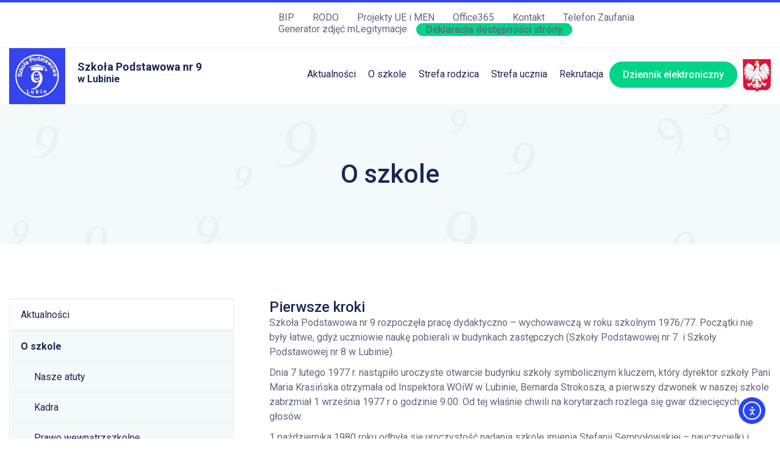

--- FILE ---
content_type: text/html; charset=UTF-8
request_url: https://www.sp9lubin.pl/o-szkole/
body_size: 11905
content:
<!DOCTYPE html>
<html lang="pl-PL" class="no-js">
<head>
	
	<meta charset="UTF-8">
	<meta name="viewport" content="width=device-width, initial-scale=1">

		
	<link rel="stylesheet" type="text/css" href="https://www.sp9lubin.pl/wp-content/themes/cp_sp9/css/fontello.css">
	<link rel="stylesheet" type="text/css" href="https://www.sp9lubin.pl/wp-content/themes/cp_sp9/css/slick.css">
	<link rel="stylesheet" type="text/css" href="https://www.sp9lubin.pl/wp-content/themes/cp_sp9/css/tabby-ui.css">

	<link rel="stylesheet" type="text/css" href="https://www.sp9lubin.pl/wp-content/themes/cp_sp9/style.css">

	<title>Szkoła Podstawowa nr 9 w Lubinie &raquo; O szkole</title>

	<meta name='robots' content='max-image-preview:large' />
	<style>img:is([sizes="auto" i], [sizes^="auto," i]) { contain-intrinsic-size: 3000px 1500px }</style>
	<link rel='dns-prefetch' href='//app.xcompliant.com' />
<link rel='dns-prefetch' href='//cdn.elementor.com' />
<link rel='stylesheet' id='responsive-lightbox-swipebox-css' href='https://www.sp9lubin.pl/wp-content/plugins/responsive-lightbox/assets/swipebox/swipebox.min.css?ver=1.5.2' type='text/css' media='all' />
<link rel='stylesheet' id='ea11y-widget-fonts-css' href='https://www.sp9lubin.pl/wp-content/plugins/pojo-accessibility/assets/build/fonts.css?ver=3.6.0' type='text/css' media='all' />
<link rel='stylesheet' id='ea11y-skip-link-css' href='https://www.sp9lubin.pl/wp-content/plugins/pojo-accessibility/assets/build/skip-link.css?ver=3.6.0' type='text/css' media='all' />
<script type="text/javascript" src="https://www.sp9lubin.pl/wp-includes/js/jquery/jquery.min.js?ver=3.7.1" id="jquery-core-js"></script>
<script type="text/javascript" src="https://www.sp9lubin.pl/wp-includes/js/jquery/jquery-migrate.min.js?ver=3.4.1" id="jquery-migrate-js"></script>
<script type="text/javascript" src="https://www.sp9lubin.pl/wp-content/plugins/responsive-lightbox/assets/swipebox/jquery.swipebox.min.js?ver=1.5.2" id="responsive-lightbox-swipebox-js"></script>
<script type="text/javascript" src="https://www.sp9lubin.pl/wp-includes/js/underscore.min.js?ver=1.13.7" id="underscore-js"></script>
<script type="text/javascript" src="https://www.sp9lubin.pl/wp-content/plugins/responsive-lightbox/assets/infinitescroll/infinite-scroll.pkgd.min.js?ver=4.0.1" id="responsive-lightbox-infinite-scroll-js"></script>
<script type="text/javascript" id="responsive-lightbox-js-before">
/* <![CDATA[ */
var rlArgs = {"script":"swipebox","selector":"lightbox","customEvents":"","activeGalleries":true,"animation":true,"hideCloseButtonOnMobile":false,"removeBarsOnMobile":false,"hideBars":true,"hideBarsDelay":5000,"videoMaxWidth":1080,"useSVG":true,"loopAtEnd":false,"woocommerce_gallery":false,"ajaxurl":"https:\/\/www.sp9lubin.pl\/wp-admin\/admin-ajax.php","nonce":"e51289d66f","preview":false,"postId":41,"scriptExtension":false};
/* ]]> */
</script>
<script type="text/javascript" src="https://www.sp9lubin.pl/wp-content/plugins/responsive-lightbox/js/front.js?ver=2.5.2" id="responsive-lightbox-js"></script>
<script type="text/javascript" src="https://app.xcompliant.com/script?shop=www.sp9lubin.pl&amp;ver=6.8.3" id="xCompliantWidget-js"></script>
<link rel="https://api.w.org/" href="https://www.sp9lubin.pl/wp-json/" /><link rel="alternate" title="JSON" type="application/json" href="https://www.sp9lubin.pl/wp-json/wp/v2/pages/41" /><link rel="EditURI" type="application/rsd+xml" title="RSD" href="https://www.sp9lubin.pl/xmlrpc.php?rsd" />
<meta name="generator" content="WordPress 6.8.3" />
<link rel="canonical" href="https://www.sp9lubin.pl/o-szkole/" />
<link rel='shortlink' href='https://www.sp9lubin.pl/?p=41' />
<link rel="alternate" title="oEmbed (JSON)" type="application/json+oembed" href="https://www.sp9lubin.pl/wp-json/oembed/1.0/embed?url=https%3A%2F%2Fwww.sp9lubin.pl%2Fo-szkole%2F" />
<link rel="alternate" title="oEmbed (XML)" type="text/xml+oembed" href="https://www.sp9lubin.pl/wp-json/oembed/1.0/embed?url=https%3A%2F%2Fwww.sp9lubin.pl%2Fo-szkole%2F&#038;format=xml" />

</head>

<body data-rsssl=1>

	<header>
		<div class="top mobile-disable">
			<div class="container">
				<div class="grid-4">
									</div>
				<div class="grid-8 text-right">
					<ul id="menu-menu-gorne" class="menu"><li id="menu-item-19" class="menu-item menu-item-type-custom menu-item-object-custom menu-item-19"><a href="https://sp9lubin.bip.gov.pl/">BIP</a></li>
<li id="menu-item-99" class="menu-item menu-item-type-post_type menu-item-object-page menu-item-99"><a href="https://www.sp9lubin.pl/rodo/">RODO</a></li>
<li id="menu-item-98" class="menu-item menu-item-type-post_type menu-item-object-page menu-item-98"><a href="https://www.sp9lubin.pl/projekty-ue-i-men/">Projekty UE i MEN</a></li>
<li id="menu-item-24" class="menu-item menu-item-type-custom menu-item-object-custom menu-item-24"><a href="https://portal.office.com/">Office365</a></li>
<li id="menu-item-91" class="menu-item menu-item-type-post_type menu-item-object-page menu-item-91"><a href="https://www.sp9lubin.pl/kontakt/">Kontakt</a></li>
<li id="menu-item-898" class="menu-item menu-item-type-post_type menu-item-object-page menu-item-898"><a href="https://www.sp9lubin.pl/telefon-zaufania-dla-dzieci-i-mlodziezy/">Telefon Zaufania</a></li>
<li id="menu-item-2248" class="menu-item menu-item-type-custom menu-item-object-custom menu-item-2248"><a href="https://photoaid.com/pl/zdjecie-mlegitymacja-szkolna">Generator zdjęć mLegitymacje</a></li>
<li id="menu-item-594" class="button menu-item menu-item-type-post_type menu-item-object-page menu-item-594"><a href="https://www.sp9lubin.pl/deklaracja-dostepnosci-strony/">Deklaracja dostępności strony</a></li>
</ul>				</div>
			</div>
		</div>
		<div class="head">
			<div class="container">
				<div class="grid-3 grid-d-2 grid-m-10">
					<a href="https://www.sp9lubin.pl" class="logo" title="SP9">
						<img class="logo-img" src="https://www.sp9lubin.pl/wp-content/themes/cp_sp9/images/logo.svg" alt=""/>
						<div class="logo-title">Szkoła Podstawowa nr 9 <span>w Lubinie</span></div>
					</a>
				</div>
				<div class="grid-9 grid-d-10 grid-m-2 text-right">
					<nav class="nav" id="nav">
						<button class="menu-close icon icon-cancel" onclick="toggleMenu()"></button>
						<ul id="menu-menu-glowne" class="menu"><li id="menu-item-133" class="menu-item menu-item-type-post_type menu-item-object-page menu-item-133"><a href="https://www.sp9lubin.pl/aktualnosci/">Aktualności</a></li>
<li id="menu-item-53" class="menu-item menu-item-type-post_type menu-item-object-page current-menu-item page_item page-item-41 current_page_item menu-item-has-children menu-item-53"><a href="https://www.sp9lubin.pl/o-szkole/" aria-current="page">O szkole</a>
<ul class="sub-menu">
	<li id="menu-item-57" class="menu-item menu-item-type-post_type menu-item-object-page menu-item-57"><a href="https://www.sp9lubin.pl/o-szkole/nasze-atuty/">Nasze atuty</a></li>
	<li id="menu-item-56" class="menu-item menu-item-type-post_type menu-item-object-page menu-item-56"><a href="https://www.sp9lubin.pl/o-szkole/kadra/">Kadra</a></li>
	<li id="menu-item-54" class="menu-item menu-item-type-post_type menu-item-object-page menu-item-54"><a href="https://www.sp9lubin.pl/o-szkole/prawo-wewnatrzszkolne/">Prawo wewnątrzszkolne</a></li>
</ul>
</li>
<li id="menu-item-67" class="menu-item menu-item-type-post_type menu-item-object-page menu-item-has-children menu-item-67"><a href="https://www.sp9lubin.pl/strefa-rodzica/">Strefa rodzica</a>
<ul class="sub-menu">
	<li id="menu-item-88" class="menu-item menu-item-type-post_type menu-item-object-page menu-item-88"><a href="https://www.sp9lubin.pl/strefa-rodzica/stolowka/">Stołówka</a></li>
	<li id="menu-item-103" class="menu-item menu-item-type-post_type menu-item-object-page menu-item-103"><a href="https://www.sp9lubin.pl/strefa-rodzica/swietlica/">Świetlica</a></li>
	<li id="menu-item-70" class="menu-item menu-item-type-post_type menu-item-object-page menu-item-70"><a href="https://www.sp9lubin.pl/strefa-rodzica/podreczniki/">Podręczniki</a></li>
	<li id="menu-item-69" class="menu-item menu-item-type-post_type menu-item-object-page menu-item-69"><a href="https://www.sp9lubin.pl/strefa-rodzica/zebrania-z-rodzicami/">Zebrania z rodzicami</a></li>
	<li id="menu-item-68" class="menu-item menu-item-type-post_type menu-item-object-page menu-item-68"><a href="https://www.sp9lubin.pl/strefa-rodzica/rada-rodzicow/">Rada rodziców</a></li>
	<li id="menu-item-3412" class="menu-item menu-item-type-custom menu-item-object-custom menu-item-3412"><a href="https://www.sp9lubin.pl/wp-content/uploads/2023/09/Plakat-Zdrowie-Psychiczne-.pdf">Razem Łatwiej</a></li>
	<li id="menu-item-4709" class="menu-item menu-item-type-post_type menu-item-object-page menu-item-4709"><a href="https://www.sp9lubin.pl/wyposazenie-ucznia-klasy-i/">Wyposażenie ucznia klasy I</a></li>
</ul>
</li>
<li id="menu-item-81" class="menu-item menu-item-type-post_type menu-item-object-page menu-item-has-children menu-item-81"><a href="https://www.sp9lubin.pl/strefa-ucznia/">Strefa ucznia</a>
<ul class="sub-menu">
	<li id="menu-item-82" class="menu-item menu-item-type-post_type menu-item-object-page menu-item-82"><a href="https://www.sp9lubin.pl/strefa-ucznia/kalendarz-roku-szkolnego/">Kalendarz roku szkolnego</a></li>
	<li id="menu-item-84" class="menu-item menu-item-type-post_type menu-item-object-page menu-item-84"><a href="https://www.sp9lubin.pl/strefa-ucznia/podreczniki/">Podręczniki</a></li>
	<li id="menu-item-204" class="menu-item menu-item-type-post_type menu-item-object-page menu-item-204"><a href="https://www.sp9lubin.pl/strefa-ucznia/dzwonki/">Dzwonki</a></li>
	<li id="menu-item-899" class="menu-item menu-item-type-post_type menu-item-object-page menu-item-899"><a href="https://www.sp9lubin.pl/telefon-zaufania-dla-dzieci-i-mlodziezy/">Telefon Zaufania</a></li>
	<li id="menu-item-3411" class="menu-item menu-item-type-custom menu-item-object-custom menu-item-3411"><a href="https://www.sp9lubin.pl/wp-content/uploads/2023/09/Plakat-Zdrowie-Psychiczne-.pdf">Razem Łatwiej</a></li>
	<li id="menu-item-3985" class="menu-item menu-item-type-post_type menu-item-object-page menu-item-3985"><a href="https://www.sp9lubin.pl/doradztwo-zawodowe/">Doradztwo zawodowe</a></li>
</ul>
</li>
<li id="menu-item-113" class="menu-item menu-item-type-post_type menu-item-object-page menu-item-has-children menu-item-113"><a href="https://www.sp9lubin.pl/rekrutacja/">Rekrutacja</a>
<ul class="sub-menu">
	<li id="menu-item-2407" class="menu-item menu-item-type-custom menu-item-object-custom menu-item-2407"><a href="https://www.sp9lubin.pl/wp-content/uploads/2025/02/plakat-sp9-lubin-1.pdf">Dni otwarte 2025</a></li>
</ul>
</li>
<li id="menu-item-16" class="button menu-item menu-item-type-custom menu-item-object-custom menu-item-16"><a href="https://uonetplus.vulcan.net.pl/lubin/">Dziennik elektroniczny</a></li>
</ul>					</nav>
					<div class="inline mobile-disable">
					<img src="https://www.sp9lubin.pl/wp-content/themes/cp_sp9/images/image_head_r.png" /></div>
				</div>
			</div>
		</div>
		<!-- if home -->
				<div class="header">
			<div class="title bg-texture">
				<div class="container">
					<div class="grid-12 space-t-90 space-b-90">
						<h1 class="text-center">O szkole					</div>
				</div>
			</div>
		</div>
				<!-- endif home -->
	</header>

		
<section>
	
	<div class="container">
	
		<div class="grid-4 grid-m-12 space-t-90 space-m-t-60 space-b-90 space-m-b-60">
			<ul id="menu-menu-glowne-1" class="menu-sidebar"><li class="menu-item menu-item-type-post_type menu-item-object-page menu-item-133"><a href="https://www.sp9lubin.pl/aktualnosci/">Aktualności</a></li>
<li class="menu-item menu-item-type-post_type menu-item-object-page current-menu-item page_item page-item-41 current_page_item menu-item-has-children menu-item-53"><a href="https://www.sp9lubin.pl/o-szkole/" aria-current="page">O szkole</a>
<ul class="sub-menu">
	<li class="menu-item menu-item-type-post_type menu-item-object-page menu-item-57"><a href="https://www.sp9lubin.pl/o-szkole/nasze-atuty/">Nasze atuty</a></li>
	<li class="menu-item menu-item-type-post_type menu-item-object-page menu-item-56"><a href="https://www.sp9lubin.pl/o-szkole/kadra/">Kadra</a></li>
	<li class="menu-item menu-item-type-post_type menu-item-object-page menu-item-54"><a href="https://www.sp9lubin.pl/o-szkole/prawo-wewnatrzszkolne/">Prawo wewnątrzszkolne</a></li>
</ul>
</li>
<li class="menu-item menu-item-type-post_type menu-item-object-page menu-item-has-children menu-item-67"><a href="https://www.sp9lubin.pl/strefa-rodzica/">Strefa rodzica</a>
<ul class="sub-menu">
	<li class="menu-item menu-item-type-post_type menu-item-object-page menu-item-88"><a href="https://www.sp9lubin.pl/strefa-rodzica/stolowka/">Stołówka</a></li>
	<li class="menu-item menu-item-type-post_type menu-item-object-page menu-item-103"><a href="https://www.sp9lubin.pl/strefa-rodzica/swietlica/">Świetlica</a></li>
	<li class="menu-item menu-item-type-post_type menu-item-object-page menu-item-70"><a href="https://www.sp9lubin.pl/strefa-rodzica/podreczniki/">Podręczniki</a></li>
	<li class="menu-item menu-item-type-post_type menu-item-object-page menu-item-69"><a href="https://www.sp9lubin.pl/strefa-rodzica/zebrania-z-rodzicami/">Zebrania z rodzicami</a></li>
	<li class="menu-item menu-item-type-post_type menu-item-object-page menu-item-68"><a href="https://www.sp9lubin.pl/strefa-rodzica/rada-rodzicow/">Rada rodziców</a></li>
	<li class="menu-item menu-item-type-custom menu-item-object-custom menu-item-3412"><a href="https://www.sp9lubin.pl/wp-content/uploads/2023/09/Plakat-Zdrowie-Psychiczne-.pdf">Razem Łatwiej</a></li>
	<li class="menu-item menu-item-type-post_type menu-item-object-page menu-item-4709"><a href="https://www.sp9lubin.pl/wyposazenie-ucznia-klasy-i/">Wyposażenie ucznia klasy I</a></li>
</ul>
</li>
<li class="menu-item menu-item-type-post_type menu-item-object-page menu-item-has-children menu-item-81"><a href="https://www.sp9lubin.pl/strefa-ucznia/">Strefa ucznia</a>
<ul class="sub-menu">
	<li class="menu-item menu-item-type-post_type menu-item-object-page menu-item-82"><a href="https://www.sp9lubin.pl/strefa-ucznia/kalendarz-roku-szkolnego/">Kalendarz roku szkolnego</a></li>
	<li class="menu-item menu-item-type-post_type menu-item-object-page menu-item-84"><a href="https://www.sp9lubin.pl/strefa-ucznia/podreczniki/">Podręczniki</a></li>
	<li class="menu-item menu-item-type-post_type menu-item-object-page menu-item-204"><a href="https://www.sp9lubin.pl/strefa-ucznia/dzwonki/">Dzwonki</a></li>
	<li class="menu-item menu-item-type-post_type menu-item-object-page menu-item-899"><a href="https://www.sp9lubin.pl/telefon-zaufania-dla-dzieci-i-mlodziezy/">Telefon Zaufania</a></li>
	<li class="menu-item menu-item-type-custom menu-item-object-custom menu-item-3411"><a href="https://www.sp9lubin.pl/wp-content/uploads/2023/09/Plakat-Zdrowie-Psychiczne-.pdf">Razem Łatwiej</a></li>
	<li class="menu-item menu-item-type-post_type menu-item-object-page menu-item-3985"><a href="https://www.sp9lubin.pl/doradztwo-zawodowe/">Doradztwo zawodowe</a></li>
</ul>
</li>
<li class="menu-item menu-item-type-post_type menu-item-object-page menu-item-has-children menu-item-113"><a href="https://www.sp9lubin.pl/rekrutacja/">Rekrutacja</a>
<ul class="sub-menu">
	<li class="menu-item menu-item-type-custom menu-item-object-custom menu-item-2407"><a href="https://www.sp9lubin.pl/wp-content/uploads/2025/02/plakat-sp9-lubin-1.pdf">Dni otwarte 2025</a></li>
</ul>
</li>
<li class="button menu-item menu-item-type-custom menu-item-object-custom menu-item-16"><a href="https://uonetplus.vulcan.net.pl/lubin/">Dziennik elektroniczny</a></li>
</ul>		</div>
		
		<div class="grid-8 grid-m-12 space-t-90 space-m-t-0 space-b-90">
			<h4>Pierwsze kroki</h4>
<p>Szkoła Podstawowa nr 9 rozpoczęła pracę dydaktyczno &#8211; wychowawczą w roku szkolnym 1976/77. Początki nie były łatwe, gdyż uczniowie naukę pobierali w budynkach zastępczych (Szkoły Podstawowej nr 7  i Szkoły Podstawowej nr 8 w Lubinie).</p>
<p>Dnia 7 lutego 1977 r. nastąpiło uroczyste otwarcie budynku szkoły symbolicznym kluczem, który dyrektor szkoły Pani Maria Krasińska otrzymała od Inspektora WOiW w Lubinie, Bernarda Strokosza, a pierwszy dzwonek w naszej szkole zabrzmiał 1 września 1977 r o godzinie 9.00. Od tej właśnie chwili na korytarzach rozlega się gwar dziecięcych głosów.</p>
<p>1 października 1980 roku odbyła się uroczystość nadania szkole imienia Stefanii Sempołowskiej &#8211; nauczycielki i działaczki oświatowej, bojowniczki o prawa dziecka, dziennikarki i pisarki. Dokonano też wręczenia sztandaru ufundowanego przez PBK „Bytom” w Polkowicach. W holu szkoły, tuż przy wejściu głównym, odsłonięto sfinansowaną przez rodziców tablicę z popiersiem patronki.</p>
<p>W tym samym roku odbyła się w szkole Miejska Inauguracja Dni Kultury i Sportu.</p>
<p>W latach 1984/85 szkoła zdobyła puchar Inspektora Oświaty i Wychowania za najlepsze wyniki w konkursach przedmiotowych i osiągnięcia sportowe.</p>
<p>W kolejnym roku szkolnym (1985/86) w placówce została przeprowadzona przez WOiW Frontalna Wizytacja, w podsumowaniu której szkoła otrzymała ocenę szczególnie wyróżniającą.</p>
<p>W roku 1986 z okazji 10- lecia powstania szkoły sztandarowi szkoły nadano odznakę „Zasłużony dla Oświaty Województwa Legnickiego”.</p>
<p>Oto jak o minionych latach mówiła dyrektor szkoły Pani mgr Maria Krasińska: &#8211; Chwil miłych, sprawiających radość było wiele. Cieszyło wszystko: kupienie nowej pomocy, sprzętu, urządzenie klasy, zdobycie najwyższych lokat w konkursach przedmiotowych, zorganizowanie uroczystości dla uczniów i rodziców.</p>
<h4>Lata 1989-2016</h4>
<p>Rok 1989 był początkiem zasadniczych przemian społeczno – politycznych w kraju. Pociągnęły one za sobą także szereg istotnych zmian w systemie oświaty. Szkoła zyskiwała coraz większą autonomię w podejmowaniu decyzji dotyczących realizacji zadań dydaktycznych, wychowawczych i opiekuńczych stosownie do potrzeb i możliwości swoich uczniów. Wzrosła też rola samorządności młodzieży oraz zwiększył się wpływ rodziców na pracę placówki.</p>
<p>Społeczność szkolna wspólnie wypracowała i wciąż w miarę potrzeb i zmieniających się warunków udoskonala Statut Szkoły, Program Wychowawczy Szkoły oraz Szkolny Program Profilaktyczny. Wszystkie te dokumenty stawiają na pierwszym miejscu troskę o dobro dzieci i wychowanie młodych ludzi tak, aby dziś i w przyszłości w pełni mogli wykorzystywać swoje możliwości fizyczne, intelektualne, duchowe i społeczne. Nasza szkoła zapewnia uczniom dobry start dzięki podejmowaniu spójnych i jednolitych działań nauczycieli i wychowawców w porozumieniu z rodzicami, specjalistami-terapeutami oraz pedagogiem szkolnym.</p>
<p>Przez ostatnich 20 lat w szkole wiele się działo.</p>
<p>Od początku istnienia szkoły prężnie funkcjonowały drużyny harcerskie i zuchowe, które działają przy niej do dziś. W lutym 1989r. byliśmy gospodarzami Festiwalu Piosenki Zuchowej. To była ogromna impreza, gdyż gościliśmy u siebie drużyny z całego miasta.</p>
<p>We wrześniu 1991 roku została nawiązana współpraca ze Szkołą Podstawową Vysoka pri Morave z ówczesnej Czechosłowacji. Wraz z uczniami przyjechała do nas 14 &#8211; osobowa grupa nauczycieli.</p>
<p>Po 16 latach istnienia szkoły ukazał się pierwszy numer gazetki szkolnej dla klas I &#8211; III „Akurat”. Pisemko pod zmienionym tytułem „Szkolne ABC” jest nadal wydawane i chętnie czytane przez uczniów, rodziców i nauczycieli.</p>
<p>W roku 1996 szkoła przeszła pod skrzydła Zarządu Miasta Lubina.</p>
<p>Rok szkolny 1997/1998 to głównie czas przygotowań do wprowadzenia reformy oświaty. W wyniku sukcesywnie następujących zmian organizacyjnych w czerwcu 2000 roku po raz ostatni pożegnaliśmy absolwentów klas ósmych – od tej pory szkoła podstawowa jest już sześcioklasowa.</p>
<p>W założeniach reformy ważnym elementem oceny osiągnięć edukacyjnych uczniów są sprawdziany zewnętrzne przeprowadzane w klasach szóstych. Swój pierwszy w życiu „egzamin dojrzałości” nasi uczniowie pisali w kwietniu 2002 roku. Wysokie wyniki sprawdzianu w kolejnych latach stawiają nas w czołówce lubńskich szkół.</p>
<p>Rok 1997 to również początek sukcesywnej modernizacji placówki, dzięki której szkoła zyskuje z roku na rok coraz efektowniejszy wygląd i stwarza coraz lepsze warunki do nauki i pracy. Dzięki przychylności i wsparciu finansowemu samorządu terytorialnego w latach 1997–2010 dokonano licznych remontów, między innymi: termomodernizacji budynku, wymiany instalacji sanitarnej i elektrycznej, generalnego remontu kuchni wraz z wyposażeniem jej w nowoczesny sprzęt, remontu szatni i piwnic, wymiany podłóg w salach lekcyjnych i na korytarzach, modernizacji sali gimnastycznej i zaplecza sportowego.</p>
<p>Szczególnie oczekiwaną przez uczniów inwestycją było zagospodarowanie terenu wokół szkoły. We wrześniu 2009 roku Pan Prezydent Robert Raczyński dokonał uroczystego otwarcia kompleksu sportowego z placem zabaw, na który z upragnieniem czekali uczniowie szkoły i mieszkańcy osiedla. Teraz na zadbanym, ogrodzonym terenie dzieci i młodzież mogą bezpiecznie spędzać wolny czas.</p>
<p>Dzięki remontowi szkolnego atrium uczniowie zyskali również bezpieczne miejsce do spędzania przerw międzylekcyjnych. Samorząd uczniowski zaangażował się w jego zagospodarowanie i ukwiecenie, co w roku 2008 zaowocowało wygraną w konkursie „Zielona Wyspa”, zorganizowanym pod patronatem Prezydenta Miasta Lubina.</p>
<p>Dzięki tym pracom strasząca przez lata swą szarością szkoła stała się widocznym, estetycznym i barwnym elementem zabudowy osiedla. Jest też miejscem, gdzie przyjemnie spędza się czas pracy i nauki.</p>
<p>W ciągu ostatnich 20 lat systematycznie wzbogacała się również baza dydaktyczna szkoły.</p>
<p>Aby coraz efektywniej wypełniać swą misję edukacyjną, wychowawczą i społeczną nasza szkoła wdraża swoich uczniów do aktywnego korzystania z technologii informacyjno &#8211; komunikacyjnych. Już w 2000 roku powstała pierwsza pracownia komputerowa ze stałym dostępem do Internetu, w następnym roku kolejna. Nauczyciele w swojej pracy wykorzystują edukacyjne programy multimedialne oraz zasoby globalnej sieci. Na różnych przedmiotach i zajęciach pozalekcyjnych młodzież ma możliwość rozwijania umiejętności i zainteresowań z wykorzystaniem komputerów oraz Internetu.</p>
<p>Od roku 2004 działa szkolna strona internetowa. Można na niej znaleźć między innymi informacje o bieżącej działalności placówki, sukcesach uczniów, a także materiały przydatne uczniom i nauczycielom do pracy.</p>
<p>W roku 2009 nasza placówka jako jedyna z lubińskich szkół podstawowych została przyjęta do projektu „Dolnośląska e-szkoła”, który jest liderem projakościowych zmian w polskim systemie edukacji. Dzięki udziałowi w tym przedsięwzięciu uczniowie będą mieli możliwość realizacji projektów uczniowskich z wykorzystaniem platformy edukacyjnej.</p>
<p>Przełom XX i XXI wieku to w Polsce okres intensywnych przygotowań do wejścia do Unii Europejskiej. W naszej szkole w tym czasie prężnie działał Szkolny Klub Europejski. W latach 2000-2006 był on organizatorem i gospodarzem cyklicznej międzyszkolnej imprezy „Europa bez granic” – konkursu połączonego z doskonałą zabawą, mającego na celu poszerzanie wiedzy o historii, zwyczajach, kulturze, a nawet kuchni narodowych kolejnych krajów Unii.</p>
<p>Podstawą działalności wychowawczej naszej szkoły są ogólnoludzkie wartości humanistyczne takie jak prawda, dobro, piękno, tolerancja, praca, ekologia, zdrowie człowieka i jego ochrona. Staramy się wpajać je naszym wychowankom, a jednocześnie chronić ich przed różnymi niebezpieczeństwami, stąd w naszej szkole wiele działań związanych z profilaktyką zagrożeń. Nauczyciele realizują programy własne oraz włączają się w akcje i programy ogólnopolskie. Organizowane są przedstawienia i konkursy, warsztaty, spotkania uczniów i rodziców z pedagogiem, psychologiem, funkcjonariuszami Policji i Straży Miejskiej, specjalistami – terapeutami. W latach 2004–2007 szkoła była współorganizatorem Turnieju szkół osiedla „Przylesie” pod hasłem. „Z prawem na ty”. W szkole pracuje szkolny zespół ds. przeciwdziałania agresji oraz szkolna grupa profilaktyczna.</p>
<p>Nasza placówka zawsze aktywnie angażowała się w działania związane z ochroną środowiska. W roku 1993 uczniowie zorganizowali sesję popularno &#8211; naukową „Na ratunek Ziemi”, w której uczestniczyły delegacje niemal wszystkich lubińskich szkół. Od wielu lat bierzemy udział w akcjach „Sprzątanie Świata”, „Czystość dla Lubina”, zbieramy surowce wtórne i elektroodpady. Bierzemy udział i zdobywamy laury w konkursach o tematyce ekologicznej. Szkoła utrzymuje ścisłą współpracę w zakresie działań proekologicznych z fundacją „Zielona Akcja” oraz Urzędem Miasta.</p>
<p>W zakresie działań prozdrowotnych organizowane są w naszej szkole warsztaty udzielania pierwszej pomocy w ramach programu „Ratujemy i uczymy ratować”. W klasach młodszych odbywają się cykliczne zajęcia z dogoterapii z uwzględnieniem zasad bezpieczeństwa w kontaktach ze zwierzętami. Co roku uczniowie przygotowują wystawę i degustację zdrowych produktów i potraw w ramach Dnia Zdrowego Żywienia. W szkole propaguje się też aktywne sposoby spędzania czasu wolnego poprzez organizację wycieczek, rajdów, gier i zabaw na świeżym powietrzu. Od początku istnienia placówki prężnie działa Szkolny Klub Sportowy, a uczniowie osiągają wiele sukcesów sportowych, czego dowodem są liczne dyplomy i puchary zdobiące szkolny hol.</p>
<p><strong>Lata 2017-2022<br />
</strong><br />
Reforma systemu oświaty z 2017 roku spowodowała zmiany w naszej placówce. Reforma struktury szkolnictwa, która jest realizowana w Polsce od 1 września 2017 z inicjatywy minister edukacji narodowej Anny Zalewskiej spowodowała powrót do 8-letniej szkoły podstawowej. Dzięki tym zmianom w szkole powstała pracownia fizyczna oraz chemiczna.<br />
Dzięki dotacji w 2017 roku także powstała sala z nową tablicą interaktywną oraz projektorem.</p>
<p>Szkoła wzięła udział w projekcie &#8222;Nowoczesne i Twórcze Szkoły Podstawowe w Lubinie&#8221;, który był <span>realizowany w okresie od 01.10.2018 r. – 31.12.2019 r. </span><span>W ramach projektu zrealizowane były następujące zadania:<br />
-Kształtowanie kompetencji kluczowych uczniów (bez wykorzystania metody eksperymentu) niezbędnych na rynku pracy – matematycznych i językowych.<br />
-Rozwój kompetencji cyfrowych uczniów – kompetencja ICT.<br />
-Kształtowanie kompetencji matematycznych i z zakresu przedmiotów przyrodniczych przy wykorzystaniu metody eksperymentu.<br />
-Doposażenie bazy dydaktycznej pracowni TIK w szkołach.<br />
-Doposażenie pracowni matematyczno-przyrodniczej.<br />
-Szkolenia doskonalące dla nauczycieli „TIK NA TAK!”- informatycy, nauczanie wczesnoszkolne, językowcy i innych przedmiotów.<br />
-Kurs doskonalący z wykorzystaniem metody eksperymentu dla nauczycieli przedmiotów matematyczno-przyrodniczych.<br />
</span><span>Celem projektu „Nowoczesne i twórcze Szkoły Podstawowe w Lubinie” było podniesienie jakości procesów kształcenia poprzez rozszerzenie/unowocześnienie oferty edukacyjnej i zaplecza technicznego Szkół Podstawowych dla których Gmina Miejska Lubin jest organem prowadzącym, dzięki wdrożeniu kompleksowych programów edukacyjno-rozwojowych. Celem projektu było również wsparcie kompetencji kluczowych nauczycieli poprzez organizację szkoleń/kursów doskonalących. </span></p>
<p>W 2020 roku szkoła wzięła także udział w projekcie Rezerwa Oświatowa, dzięki której udało się doposażyć pracownie fizyczną, chemiczną, geograficzną oraz biologiczną. W tym samym roku dzięki udziale w projekcie grantowym „ZDALNA SZKOŁA”, wdrażanym w okresie od 24 kwietnia 2020 r. do 24 października 2020 r., który był dedykowany Szkołom Podstawowym działającym na terenie Gminy Miejskiej Lubin, szkoła otrzymała 9 laptopów do nauki zdalnej dla nauczycieli i uczniów. Projekt za cel główny stawiał zapewnienie uczniom i nauczycielom sprzętu komputerowego, umożliwiającego zdalną edukację.</p>
<p>Od grudnia 2021 roku szkoła wzięła udział w kolejnym projekcie &#8222;Laboratoria Przyszłości&#8221;. Jest to program rządowy skierowany do szkół podstawowych. Jego celem jest budowanie kompetencji kreatywnych i technicznych wśród uczniów. W ramach Programu szkoły otrzymały od państwa wsparcie finansowe na zakup wyposażenia technicznego niezbędnego do rozwoju umiejętności praktycznych wśród dzieci i młodzieży. <strong></strong>Laboratoria Przyszłości to nowoczesny sprzęt, który uatrakcyjni zajęcia szkolne i pozwoli uczniom rozwijać swoje zainteresowania nie tylko na lekcjach techniki i w ramach innych obowiązkowych zajęć edukacyjnych, lecz także w ramach zajęć pozalekcyjnych, kół zainteresowań i innych form rozwijania umiejętności. W ramach programu nasza szkoła otrzymała dofinansowanie w kwocie: 191 400,00 zł. Przyznane środki zostały wykorzystane na zakup sprzętu: drukarki 3D, robotów, googli VR, zestawów modelarskich, dronów, stacji lutowniczych, wizualizerów. Udało się także wyposażyć studio fotograficzne oraz studio dźwiękowe.</p>
<p>W ramach projektu Gminy Miejskiej Lubin dofinansowanego z Funduszy Europejskich ”Lubimy nasze szkoły w Lubinie”, uczniowie naszej szkoły uczestniczyli w wyjazdach edukacyjnych do: Parku Nauki i Techniki Explorapark w Wałbrzychu i na zamek Książ, ZOO we Wrocławiu oraz kamieniołomów w Lubiechowie. W czasie wycieczek uczniowie brali udział w zajęciach prowadzonych przez edukatorów i podnosili kompetencje matematyczno-fizyczne, przyrodniczo-ekologiczne oraz geograficzno-chemiczne.  Oprócz wycieczek dzięki udziale w tym projekcie były organizowane zajęcia dla uczniów ze specjalnymi potrzebami edukacyjnymi.</p>
<p>W czerwcu 2022 roku szkoła wzięła udział w projekcie IT dla Ukrainy, przez co szkole udało się pozyskać 12 laptopów dla dzieci z Ukrainy, uczących się w naszej szkole.</p>
		</div>
	
	<!-- .entry-content -->
	</div>
	
</section><!-- #page-## -->

	<footer class="footer bg-dark bg-slant">
		<div class="container">
			<div class="grid-6 grid-m-12 text-blue-light space-t-60 space-b-90 space-m-t-120 space-m-b-30">
										<div class="textwidget custom-html-widget"><h6 class="text-inverse">Adres</h6>
				<div class="grid-flex">
					<div class="grid-6 grid-m-12 space-l-0">
						<p>
						Szkoła Podstawowa nr 9<br/>
						im. Stefanii Sempołowskiej <br/>
						W Lubinie<br/><br/>
						Legnicka 1, 59-300 Lubin
						</p>
					</div>
					<div class="grid-6 grid-m-12 space-l-0">
						<p>
							<a href="tel:48767462120" class="text-blue-light  icon icon-phone"> +48 76 7462120</a><br/>
							<a href="mailto:sekretariat@sp9lubin.pl" class="text-blue-light icon icon-mail-alt"> sekretariat@sp9lubin.pl</a>
						</p>
					</div>
				</div>
				<a href="https://uonetplus.vulcan.net.pl/lubin/" class="button">Dziennik elektroniczny</a></div>							</div>
			<div class="grid-3 grid-m-12 text-blue-light space-t-60 space-b-90 space-m-t-30 space-m-b-30">
										<div class="textwidget custom-html-widget"><h6 class="text-inverse">Na skróty</h6>
</div><div class="menu-menu-dolne-1-container"><ul id="menu-menu-dolne-1" class="menu"><li id="menu-item-104" class="menu-item menu-item-type-post_type menu-item-object-page menu-item-home menu-item-104"><a href="https://www.sp9lubin.pl/">Strona główna</a></li>
<li id="menu-item-105" class="menu-item menu-item-type-post_type menu-item-object-page menu-item-105"><a href="https://www.sp9lubin.pl/aktualnosci/">Aktualności</a></li>
<li id="menu-item-107" class="menu-item menu-item-type-post_type menu-item-object-page current-menu-item page_item page-item-41 current_page_item menu-item-107"><a href="https://www.sp9lubin.pl/o-szkole/" aria-current="page">O szkole</a></li>
<li id="menu-item-108" class="menu-item menu-item-type-post_type menu-item-object-page menu-item-108"><a href="https://www.sp9lubin.pl/strefa-rodzica/">Strefa rodzica</a></li>
<li id="menu-item-109" class="menu-item menu-item-type-post_type menu-item-object-page menu-item-109"><a href="https://www.sp9lubin.pl/strefa-ucznia/">Strefa ucznia</a></li>
<li id="menu-item-112" class="menu-item menu-item-type-post_type menu-item-object-page menu-item-112"><a href="https://www.sp9lubin.pl/rekrutacja/">Rekrutacja</a></li>
<li id="menu-item-106" class="menu-item menu-item-type-post_type menu-item-object-page menu-item-106"><a href="https://www.sp9lubin.pl/kontakt/">Kontakt</a></li>
</ul></div>							</div>
			<div class="grid-3 grid-m-12 text-blue-light space-t-60 space-b-90 space-m-t-30 space-m-b-120">
										<div class="textwidget custom-html-widget"><h6 class="text-inverse">Ważne</h6></div><div class="menu-menu-dolne-2-container"><ul id="menu-menu-dolne-2" class="menu"><li id="menu-item-131" class="menu-item menu-item-type-post_type menu-item-object-page menu-item-131"><a href="https://www.sp9lubin.pl/zamowienia-publiczne/">Zamówienia publiczne</a></li>
<li id="menu-item-34" class="menu-item menu-item-type-custom menu-item-object-custom menu-item-34"><a href="https://sp9lubin.bip.gov.pl/">BIP</a></li>
<li id="menu-item-130" class="menu-item menu-item-type-post_type menu-item-object-page menu-item-130"><a href="https://www.sp9lubin.pl/rodo/">RODO</a></li>
<li id="menu-item-129" class="menu-item menu-item-type-post_type menu-item-object-page menu-item-129"><a href="https://www.sp9lubin.pl/projekty-ue-i-men/">Projekty UE i MEN</a></li>
<li id="menu-item-37" class="menu-item menu-item-type-custom menu-item-object-custom menu-item-37"><a href="https://portal.office.com/">Poczta</a></li>
<li id="menu-item-128" class="menu-item menu-item-type-post_type menu-item-object-page menu-item-128"><a href="https://www.sp9lubin.pl/do-pobrania/">Do pobrania</a></li>
<li id="menu-item-126" class="menu-item menu-item-type-post_type menu-item-object-page menu-item-126"><a href="https://www.sp9lubin.pl/certyfikaty/">Certyfikaty</a></li>
</ul></div>							</div>
		</div>
		<div class="container">
			<div class="grid-6 text-left text-blue-light space-m-b-120">
										<div class="textwidget custom-html-widget">Szkoła Podstawowa nr 9 w Lubinie © 2019</div>							</div>
			<div class="grid-6 text-right text-blue-light space-m-b-120">Projekt i wykonanie <a href="https://codeproper.pl/" title="strony www i aplikacje Głogów, Polkowice, Lubin, Legnica"><img src="https://codeproper.pl/img/logo_white.svg" style="max-width: 90px; margin-bottom: -4px;"></a></div>
		</div>
	</footer>
	
	<div class="menu-mobile shadow">
		<ul class="nav-list-mobile">
			<li><a href="https://uonetplus.vulcan.net.pl/lubin/" class="icon icon-bookmark">Dziennik elektroniczny</a></li>
			<li><a href="http://projects.codeproper.pl/sp9-wp/zamowienia-publiczne/" class="icon icon-calendar">Zamówienia publiczne</a></li>
			<li><a onclick="toggleMenu()" class="icon icon-menu" >Menu</a></li>
			<li><a href="https://eszkola.dolnyslask.pl/" class="icon icon-share">Platforma edukacyjna</a></li>
		</ul>
	</div>
	
	<script type="text/javascript" src="//code.jquery.com/jquery-1.11.0.min.js"></script>
	<script type="text/javascript" src="//code.jquery.com/jquery-migrate-1.2.1.min.js"></script>
	
	<script type="speculationrules">
{"prefetch":[{"source":"document","where":{"and":[{"href_matches":"\/*"},{"not":{"href_matches":["\/wp-*.php","\/wp-admin\/*","\/wp-content\/uploads\/*","\/wp-content\/*","\/wp-content\/plugins\/*","\/wp-content\/themes\/cp_sp9\/*","\/*\\?(.+)"]}},{"not":{"selector_matches":"a[rel~=\"nofollow\"]"}},{"not":{"selector_matches":".no-prefetch, .no-prefetch a"}}]},"eagerness":"conservative"}]}
</script>
			<script>
				const registerAllyAction = () => {
					if ( ! window?.elementorAppConfig?.hasPro || ! window?.elementorFrontend?.utils?.urlActions ) {
						return;
					}

					elementorFrontend.utils.urlActions.addAction( 'allyWidget:open', () => {
						if ( window?.ea11yWidget?.widget?.open ) {
							window.ea11yWidget.widget.open();
						}
					} );
				};

				const waitingLimit = 30;
				let retryCounter = 0;

				const waitForElementorPro = () => {
					return new Promise( ( resolve ) => {
						const intervalId = setInterval( () => {
							if ( retryCounter === waitingLimit ) {
								resolve( null );
							}

							retryCounter++;

							if ( window.elementorFrontend && window?.elementorFrontend?.utils?.urlActions ) {
								clearInterval( intervalId );
								resolve( window.elementorFrontend );
							}
								}, 100 ); // Check every 100 milliseconds for availability of elementorFrontend
					});
				};

				waitForElementorPro().then( () => { registerAllyAction(); });
			</script>
			<script type="text/javascript" id="ea11y-widget-js-extra">
/* <![CDATA[ */
var ea11yWidget = {"iconSettings":{"style":{"icon":"person","size":"medium","color":"#2563eb"},"position":{"desktop":{"hidden":false,"enableExactPosition":false,"exactPosition":{"horizontal":{"direction":"right","value":10,"unit":"px"},"vertical":{"direction":"bottom","value":10,"unit":"px"}},"position":"bottom-right"},"mobile":{"hidden":false,"enableExactPosition":false,"exactPosition":{"horizontal":{"direction":"right","value":10,"unit":"px"},"vertical":{"direction":"bottom","value":10,"unit":"px"}},"position":"bottom-right"}}},"toolsSettings":{"bigger-text":{"enabled":true},"bigger-line-height":{"enabled":true},"text-align":{"enabled":true},"readable-font":{"enabled":true},"grayscale":{"enabled":true},"contrast":{"enabled":true},"page-structure":{"enabled":true},"sitemap":{"enabled":false,"url":"https:\/\/www.sp9lubin.pl\/wp-sitemap.xml"},"reading-mask":{"enabled":true},"hide-images":{"enabled":true},"pause-animations":{"enabled":true},"highlight-links":{"enabled":true},"focus-outline":{"enabled":true},"screen-reader":{"enabled":false},"remove-elementor-label":{"enabled":false}},"accessibilityStatementURL":"","analytics":{"enabled":false,"url":null}};
/* ]]> */
</script>
<script type="text/javascript" src="https://cdn.elementor.com/a11y/widget.js?api_key=ea11y-4943167b-5ad5-4c1a-8a82-a24788b072fd&amp;ver=3.6.0" id="ea11y-widget-js"referrerPolicy="origin"></script>
	
	<script>
		function toggleMenu() {
		  var menuBox = document.getElementById('nav');    
		  if(menuBox.classList.contains('nav-open')) {
			menuBox.classList.remove("nav-open");
		  }
		  else {
			menuBox.classList.add("nav-open");
		  }
		}
	</script>
	
	<script type="text/javascript" src="https://www.sp9lubin.pl/wp-content/themes/cp_sp9/js/slick.min.js"></script>
	<script>		
		$('.slider').slick();
		$('.carousel').slick({
		  dots: false,
		  infinite: false,
		  speed: 300,
		  slidesToShow: 4,
		  slidesToScroll: 4,
		  responsive: [
			{
			  breakpoint: 980,
			  settings: {
				slidesToShow: 4,
				slidesToScroll: 4,
				infinite: true
			  }
			},
			{
			  breakpoint: 760,
			  settings: {
				slidesToShow: 1,
				slidesToScroll: 1
			  }
			}
		  ]
		});
		
		$('.reviews').slick({
		  dots: true,
		  infinite: true,
		  speed: 500,
		  fade: true,
		  cssEase: 'linear'
		});
		
		$('.companies').slick({
		  dots: false,
		  infinite: false,
		  speed: 300,
		  slidesToShow: 5,
		  slidesToScroll: 5,
		  responsive: [
			{
			  breakpoint: 980,
			  settings: {
				slidesToShow: 3,
				slidesToScroll: 3,
				infinite: true
			  }
			},
			{
			  breakpoint: 760,
			  settings: {
				slidesToShow: 1,
				slidesToScroll: 1
			  }
			}
		  ]
		});

		</script>
		
		<script type="text/javascript" src="https://www.sp9lubin.pl/wp-content/themes/cp_sp9/js/tabby.js"></script>
		
		<script>
			var tabs = new Tabby('.tabs');
			
			function myFunction() {
			  document.getElementById("tab-nav-list-content").classList.toggle("show");
			}
			
			window.onclick = function(event) {
			  if (!event.target.matches('.tab-nav-list-button')) {
				var dropdowns = document.getElementsByClassName("tab-nav-list-content");
				var i;
				for (i = 0; i < dropdowns.length; i++) {
				  var openDropdown = dropdowns[i];
				  if (openDropdown.classList.contains('show')) {
					openDropdown.classList.remove('show');
				  }
				}
			  }
			} 
		</script>
	
</body>
</html>


--- FILE ---
content_type: text/css
request_url: https://www.sp9lubin.pl/wp-content/themes/cp_sp9/css/fontello.css
body_size: 666
content:
@font-face {
  font-family: 'fontello';
  src: url('../font/fontello.eot?20471943');
  src: url('../font/fontello.eot?20471943#iefix') format('embedded-opentype'),
       url('../font/fontello.woff2?20471943') format('woff2'),
       url('../font/fontello.woff?20471943') format('woff'),
       url('../font/fontello.ttf?20471943') format('truetype'),
       url('../font/fontello.svg?20471943#fontello') format('svg');
  font-weight: normal;
  font-style: normal;
}
/* Chrome hack: SVG is rendered more smooth in Windozze. 100% magic, uncomment if you need it. */
/* Note, that will break hinting! In other OS-es font will be not as sharp as it could be */
/*
@media screen and (-webkit-min-device-pixel-ratio:0) {
  @font-face {
    font-family: 'fontello';
    src: url('../font/fontello.svg?20471943#fontello') format('svg');
  }
}
*/
 
 [class^="icon-"]:before, [class*=" icon-"]:before {
  font-family: "fontello";
  font-style: normal;
  font-weight: normal;
  speak: none;
 
  display: inline-block;
  text-decoration: inherit;
  width: 1em;
  margin-right: .2em;
  text-align: center;
  /* opacity: .8; */
 
  /* For safety - reset parent styles, that can break glyph codes*/
  font-variant: normal;
  text-transform: none;
 
  /* fix buttons height, for twitter bootstrap */
  line-height: 1em;
 
  /* Animation center compensation - margins should be symmetric */
  /* remove if not needed */
  margin-left: .2em;
 
  /* you can be more comfortable with increased icons size */
  /* font-size: 120%; */
 
  /* Font smoothing. That was taken from TWBS */
  -webkit-font-smoothing: antialiased;
  -moz-osx-font-smoothing: grayscale;
 
  /* Uncomment for 3D effect */
  /* text-shadow: 1px 1px 1px rgba(127, 127, 127, 0.3); */
}
 
.icon-ok:before { content: '\e800'; } /* '' */
.icon-tag:before { content: '\e801'; } /* '' */
.icon-link:before { content: '\e802'; } /* '' */
.icon-home:before { content: '\e803'; } /* '' */
.icon-bookmark:before { content: '\e804'; } /* '' */
.icon-calendar:before { content: '\e805'; } /* '' */
.icon-basket:before { content: '\e806'; } /* '' */
.icon-phone:before { content: '\e807'; } /* '' */
.icon-cancel:before { content: '\e808'; } /* '' */
.icon-facebook:before { content: '\f09a'; } /* '' */
.icon-menu:before { content: '\f0c9'; } /* '' */
.icon-mail-alt:before { content: '\f0e0'; } /* '' */
.icon-angle-left:before { content: '\f104'; } /* '' */
.icon-angle-right:before { content: '\f105'; } /* '' */
.icon-youtube:before { content: '\f167'; } /* '' */
.icon-instagram:before { content: '\f16d'; } /* '' */
.icon-share:before { content: '\f1e0'; } /* '' */
.icon-pinterest:before { content: '\f231'; } /* '' */

--- FILE ---
content_type: text/css
request_url: https://www.sp9lubin.pl/wp-content/themes/cp_sp9/css/tabby-ui.css
body_size: -123
content:
/*!
 * tabbyjs v12.0.1
 * Lightweight, accessible vanilla JS toggle tabs.
 * (c) 2019 Chris Ferdinandi
 * MIT License
 * http://github.com/cferdinandi/tabby
 */

[role="tablist"] {
  list-style: none;
  margin: 0;
  padding: 0;
}

@media (min-width: 30em) {
  [role="tablist"] li {
    display: inline-block;
  }
}

[hidden] {
  display: none;
}


--- FILE ---
content_type: text/css
request_url: https://www.sp9lubin.pl/wp-content/themes/cp_sp9/style.css
body_size: 3855
content:
/*
Theme Name: CP SP9
Author: Code Proper
Author URI: https://codeproper.pl
Version: 1.0
License: Commercial
Text Domain: cp_sp9
*/

/* Global */
html, body {
	padding: 0;
	margin: 0;
}

body {
	font-family: 'Roboto', sans-serif;
	font-size: 16px;
	font-weight: 400;
	color: #626582;
}

/* Grids */
.container {
	display: flex;
	justify-content: center;
	flex-wrap: wrap;
	position: relative;
	max-width: 1280px;
	margin: 0 auto;
}
.grid-row {
	flex-direction: column;
}
.grid-flex {
	display: flex;
	flex-wrap: wrap;
}
.grid-1, .grid-2, .grid-3, .grid-4, .grid-5, .grid-6, .grid-7, .grid-8, .grid-9, .grid-10, .grid-11, .grid-12 {
	float: left;
	margin: 15px;
}
.grid-1 {
	width: calc(8.3333% - 30px);
}
.grid-2 {
	width: calc(16.6666% - 30px);
}
.grid-3 {
	width: calc(25% - 30px);
}
.grid-4 {
	width: calc(33.3333% - 30px);
}
.grid-5 {
	width: calc(41.6665% - 30px);
}
.grid-6 {
	width: calc(50% - 30px);
}
.grid-7 {
	width: calc(58.3331% - 30px);
}
.grid-8 {
	width: calc(66.6664% - 30px);
}
.grid-9 {
	width: calc(74.9997% - 30px);
}
.grid-10 {
	width: calc(83.333% - 30px);
}
.grid-11 {
	width: calc(91.6663% - 30px);
}
.grid-12 {
	width: calc(100% - 30px);
}
@media all and (max-width: 980px) {
	.grid-d-1 {
		width: calc(8.3333% - 30px);
	}
	.grid-d-2 {
		width: calc(16.6666% - 30px);
	}
	.grid-d-3 {
		width: calc(25% - 30px);
	}
	.grid-d-4 {
		width: calc(33.3333% - 30px);
	}
	.grid-d-5 {
		width: calc(41.6665% - 30px);
	}
	.grid-d-6 {
		width: calc(50% - 30px);
	}
	.grid-d-7 {
		width: calc(58.3331% - 30px);
	}
	.grid-d-8 {
		width: calc(66.6664% - 30px);
	}
	.grid-d-9 {
		width: calc(74.9997% - 30px);
	}
	.grid-d-10 {
		width: calc(83.333% - 30px);
	}
	.grid-d-11 {
		width: calc(91.6663% - 30px);
	}
	.grid-d-12 {
		width: calc(100% - 30px);
	}
}
@media all and (max-width: 760px) {
	.grid-m-1 {
		width: calc(8.3333% - 30px);
	}
	.grid-m-2 {
		width: calc(16.6666% - 30px);
	}
	.grid-m-3 {
		width: calc(25% - 30px);
	}
	.grid-m-4 {
		width: calc(33.3333% - 30px);
	}
	.grid-m-5 {
		width: calc(41.6665% - 30px);
	}
	.grid-m-6 {
		width: calc(50% - 30px);
	}
	.grid-m-7 {
		width: calc(58.3331% - 30px);
	}
	.grid-m-8 {
		width: calc(66.6664% - 30px);
	}
	.grid-m-9 {
		width: calc(74.9997% - 30px);
	}
	.grid-m-10 {
		width: calc(83.333% - 30px);
	}
	.grid-m-11 {
		width: calc(91.6663% - 30px);
	}
	.grid-m-12 {
		width: calc(100% - 30px);
	}
}

/* Headers & text */
h1, h2, h3, h4, h5, h6 {
	display: block;
	padding: 0;
	margin: 0;
	font-family: 'Roboto', sans-serif;
	font-weight: 500;
	color: #1a2754;
	text-decoration: none;
}
h1 {
	font-size: 42px;
}
h2 {
	font-size: 72px;
}
@media all and (max-width: 760px) {
	h1, h2 {
		font-size: 58px;
	}
}
h3 {
	font-size: 42px;
}
h4 {
	font-size: 24px;
}
h6 {
	margin-bottom: 5px;
	font-size: 18px;
}
a {
	color: #01d486;
	text-decoration: none;
}
p {
	margin: 0 0 10px;
	line-height: 1.5;
}
ul {
	display: inline-block;
}
ul > li {
	float: left;
	width: 100%;
}
.list {
	padding: 0;
	margin: 0 0 20px;
	list-style: none;
}
.list li {
	position: relative;
	padding: 0 0 5px 35px;
	margin: 0;
}
.list li::before {
	position: absolute;
	left: 20px;
	top: -3px;
	content: "■";
	font-size: 18px;
	color: #01d486;
}
table,
.table {
	width: 100%;
	border-spacing: 0;
    border-collapse: separate;
}
table tr td,
.table tr td {
	padding: 10px;
}
table tr:nth-child(odd) td,
.table tr:nth-child(odd) td {	
	background-color: #f4f9fa;
}
.text-center {
	text-align: center;
}
.text-justify {
	text-align: justify;
}
.text-left {
	text-align: left;
}
.text-right {
	text-align: right;
}
.text-bold {
	font-weight: 700;
}
.text-small {
	font-size: 14px;
}
.text-medium {
	font-size: 18px;
}
.text-large {
	font-size: 22px;
}
.text-inverse {
	color: #ffffff;
}
.text-blue {
	color: #3544ee;
}
.text-green {
	color: #01d486;
}
.text-blue-light {
	color: #93ade4;
}
.text-dark {
	color: #1a2754;
}

/* Image */
img {
	border: 0;
}
img.img-full-size {
	width: 100%;
	height: auto;
}

/* Tables */


/* Forms */
form {
	display: block;
	width: 100%;
}
fieldset {
	border: 0;
}
label {
	display: block;
	width: 100%;
	margin: 15px 0 5px;
}
input, textarea, .form-input {
	display: block;
	width: 100%;
	padding: 10px 12px;
	margin: 5px 0;
	font-family: 'Roboto', sans-serif;
	font-size: 16px;
	border: 2px solid #d7d2cf;
	border-radius: 4px;
	box-sizing: border-box;
}
input[type="text"] {
	
}
input[type="checkbox"] {
	
}
input[type="submit"] {
	
}
select {
	
}
textarea {
	min-height: 280px;
}

/* Buttons */
.button {
	display: inline-block;
	padding: 10px 20px;
	font-size: 16px;
	font-weight: 500;
	color: #ffffff;
	border: 1px solid #01d486;
	border-radius: 25px;
	background-color: #01d486;
	opacity: 1;
	transition: opacity .3s;
}
.button.button-large {
	padding: 14px 42px;
	font-size: 18px;
}
.button.button-small {
	padding: 8px 16px;
	font-size: 14px;
}
.button.button-inverse {
	color: #01d486;
	border-color: #ffffff;
	background-color: #ffffff;
}
.button.button-inverse.button-fill {
	color: #ffffff;
	background-color: transparent;
}
.button:hover {
	opacity: .8;
}

/* Layouts */
header {
	position: relative;
	background-color: #ffffff;
}
.top {
	color: #626582;
	border-top: 4px solid #3544ee;
}
.top .menu {
	display: inline-block;
	padding: 0;
	margin: 0;
	list-style: none;
}
.top .menu li {
	float: left;
	width: auto;
	padding: 0;
	margin: 0;
}
.top .menu li a {
	display: inline-block;
	padding: 0 15px;
	font-family: 'Roboto', sans-serif;
	font-size: 16px;
	color: #626582;
}
.head {
	border-top: 1px solid #f0f1f9;
}
.head .container {
	justify-content: space-between;
}
.head .logo {
	display: flex;
	width: 320px;
	margin-top: -15px;
	margin-bottom: -15px;
}
.head .logo .logo-img {
	display: inline-block;
	width: 92px;
	height: 92px;
}
.head .logo .logo-title {
	display: inline-block;
	padding: 20px 0 20px 20px;
	font-size: 18px;
	font-weight: 700;
	color: #1a2754;
	white-space: nowrap;
}
.head .logo .logo-title span {
	display: block;
	font-size: 16px;
}
.head .nav {
	display: inline-block;
	text-align: right;
}
.head .menu {
	display: inline-block;
	padding: 7px 5px;
	margin: 0;
	list-style: none;
}
.head .menu li {
	position: relative;
	float: left;
	width: auto;
	padding: 0;
	margin: 0;
}
.head .menu li .sub-menu {
	position: absolute;
	top: 60px;
	left: 0;
	padding: 0;
	margin: 0;
	list-style: none;
	opacity: 0;
	transition: opacity .6s;
	background-color: #ffffff;	
	z-index: 98;
}
.head .menu li .sub-menu li {
	float: left;
	width: 100%;
	padding: 0;
	margin: 0;
}
.head .menu li:hover .sub-menu {
	opacity: 1;
	z-index: 99;
}
.head .menu li a,
.head .menu li .sub-menu li a {
	display: inline-block;
	padding: 11px 10px;
	font-family: 'Roboto', sans-serif;
	font-size: 16px;
	font-weight: 400;
	color: #1a2754;
}
.head .menu li .sub-menu li a {
	width: 100%;
	text-align: left;
	white-space: nowrap;
}
.head .menu li.button a {
	display: inline-block;
	padding: 10px 20px;
	font-size: 16px;
	font-weight: 500;
	color: #ffffff;
	border: 1px solid #01d486;
	border-radius: 25px;
	background-color: #01d486;
	opacity: 1;
	transition: opacity .3s;
}
.head .menu li.button a:hover {
	opacity: .8;
}
.head .menu-close {
	display: none;
}
@media screen and (max-width: 1180px) and (min-width: 760px){
	.nav {
		display: absolute;
		display: absolute;
		position: absolute;
		left: 0;
		bottom: -63px;
		z-index: 99;
		width: 100%;
		background-color: rgba(255,255,255,0.8);
		display: table;
		text-align: center !important;
	}
}
@media all and (max-width: 760px) {
	.head.head-home {
		top: 0;
	}
	.head .logo .logo-img {
		flex: 1;
	}
	.head .logo .logo-title {
		flex: 2;
		padding: 25px 0 25px 15px;
		font-size: 16px;
	}
	.head .logo .logo-title span {
		display: inline-block;
	}
	.head nav  {
		display: block;
		position: fixed;
		top: 0;
		left: -100vw;
		width: 100vw;
		height: 100%;
		background-color: #3544ee;
		z-index: 12;
		transition: left .5s;
	}
	.head nav.nav-open {
		left: 0;
	}
	.head .menu {
		padding: 35px;
		margin-top: 65px;
	}
	.head .menu li {
		float: left;
		width: 100%;
		text-align: center;
	}
	.head .menu li a {
		padding: 15px;
		font-size: 24px;
		font-weight: 400;
		color: #ffffff;
	}
	.head .menu li .sub-menu {
		display: none;
	}
	.head .menu-close {
		display: inline-block;
		position: absolute;
		top: 15px;
		right: 15px;
		padding: 15px;
		margin: 10px;
		font-size: 32px;
		border: 0;
		background-color: transparent;
		cursor: pointer;
	}
	.head .menu-close::before {
		color: #ffffff;
	}
}

.menu-sidebar,
.menu-sidebar li .sub-menu {
	display: block;
	padding: 0;
	margin: 0;
	list-style: none;
}
.menu-sidebar {
	margin-right: 30px;
}
@media all and (max-width: 760px) {
	.menu-sidebar {
		margin-right: 0;
	}
}
.menu-sidebar li {
	float: left;
	width: 100%;
	padding: 0;
	margin: 0;
	border-top: 2px solid #eeeeee;	
	border-right: 1px solid #eeeeee;
	border-bottom: 1px solid #eeeeee;
	border-left: 1px solid #eeeeee;
}
.menu-sidebar li .sub-menu li {
	border-top: 1px solid #eeeeee;	
	border-right: 1px solid #eeeeee;
	border-bottom: 0px solid #eeeeee;
	border-left: 0px solid #eeeeee;
}
.menu-sidebar li.button {
	margin-top: 30px;
	border: 0;
}
.menu-sidebar li.button a {
	display: block;
	padding: 10px 20px;
	font-size: 16px;
	font-weight: 500;
	color: #ffffff;
	text-align: center;
	border: 1px solid #01d486;
	border-radius: 25px;
	background-color: #01d486;
	opacity: 1;
	transition: opacity .3s;
}
.menu-sidebar li.button a:hover {
	opacity: .8;
}
.menu-sidebar li a {
	display: block;
	padding: 15px 18px;
	margin: 0;
	font-family: 'Roboto', sans-serif;
	font-size: 16px;
	font-weight: 400;
	color: #1a2754;
}
.menu-sidebar li .sub-menu li a {
	padding-left: 40px;
}
.menu-sidebar li.current_page_item,
.menu-sidebar li.current-page-parent {
	background-color: #f4f9fa;
}
.menu-sidebar li.current_page_item > a,
.menu-sidebar li.current_page_item > li.current_page_item a {
	font-weight: 700;
}

.menu-mobile {
	display: none;
	position: fixed;
	left: 0;
	bottom: 0;
	width: 100%;
	background-color: rgba(255, 255, 255, .8);
	z-index: 10;
	overflow: hidden;
}
.menu-mobile .nav-list-mobile {
	display: table;
	width: 100%;
	padding: 0;
	margin: 0 auto;
	list-style: none;
	overflow: hidden;
}
.menu-mobile .nav-list-mobile li {
	display: table-cell;
	width: 25%;
	padding: 0;
	margin: 0;
}
.menu-mobile .nav-list-mobile li a {
	position: relative;
	display: block;
	padding: 55px 0 25px;
	font-size: 12px;
	font-weight: 400;
	color: #1a2754;
	text-align: center;
	cursor: pointer;
}
.menu-mobile .nav-list-mobile li a::before {	
	position: absolute;
	top: 20px;
	left: calc(50% - 20px);
	font-size: 28px;
	color: #01d486;
}
@media all and (max-width: 760px) {
	.menu-mobile {
		display: block;
	}
}

.header {
	position: relative;
}
.header .slide-mask {
	position: absolute;
	top: 0;
	left: 0;
	width: 100%;
	height: 100%;
	background-color: rgba(0,0,0,.4);
}
.header .slide-content {
	position: absolute;
	width: 100%;
	padding: 100px 0 140px 0;
	z-index: 9;
}
.header .slide {
	min-height: 350px;
}

.slider .slide {
	padding: 100px 0 140px 0;
	margin: 0;
	background-size: cover;
	background-position: center;
	background-repeat: no-repeat;
}
.slider .slide h2 {
	font-size: 68px;
	line-height: 1;
}
@media all and (max-width: 760px) {
	.slider .slide h2 {
		font-size: 36px;
	}
}
.slider .slide .button {
	margin: 15px;
}

.footer .menu {
	
}
.footer .menu {
	display: inline-block;
	padding: 0 5px;
	margin-right: 30px;
	list-style: none;
}
.footer .menu li {
	float: left;
	width: 100%;
	padding: 0;
	margin: 0;
}
.footer .menu li a {
	display: inline-block;
	padding: 0 8px 15px;
	font-family: 'Roboto', sans-serif;
	font-size: 16px;
	font-weight: 400;
	color: #93ade4;
}
.footer p {
	line-height: 30px;
}

/* Modules */
.carousel {
	position: relative;
}
.carousel .trolley {
	padding: 65px 25px;
	margin: 15px;
	text-align: center;
}
.carousel .trolley img {
	max-width: 90px;
	margin: 0 auto;
}
.carousel .trolley h4 {
	margin: 30px 0;
	font-size: 22px;
	color: #1a2754;
}

.three-column {
	display: flex;
	margin-left: 20px;
	margin-right: 80px;
}
.three-column .three-column-content {
	width: 33.3333%;
	background-position: center;
	background-size: cover;
	background-repeat: no-repeat;
}
.three-column .three-column-content .three-column-content-shift{
	margin-top: -60px;
	margin-right: -60px;
	margin-bottom: 60px;
	margin-left: 60px;
}
@media screen and (max-width: 980px) and (min-width: 760px){
	.three-column {
		flex-wrap: wrap;
		margin-left: 0px;
		margin-right: 0px;
	}
	.three-column .three-column-content {
		width: 50%;
	}	
}
@media all and (max-width: 760px) {
	.three-column {
		flex-wrap: wrap;
		margin-left: 0px;
		margin-right: 0px;
	}
	.three-column .three-column-content {
		width: 100%;
		min-height: 320px;
	}
}

.tabs {
	
}
.tabs .tab-menu {
	position: relative;
}
.tabs .tab-menu .tab-menu-button {
	display: none;
}
.tabs .tab-menu .tab-menu-content {
	display: table;
	padding: 0;
	margin: 0 auto;
	list-style: none;
}
.tabs .tab-menu .tab-menu-content li {
	display: table-cell;
	float: none;
	width: auto;
	padding: 0;
	margin: 0;
}
.tabs .tab-menu .tab-menu-content li a {
	display: inline-block;
	padding: 15px;
	margin: 0;
	font-family: 'Roboto', sans-serif;
	font-size: 16px;
	color: #463b30;
}
.tabs .tab-menu .tab-menu-content li a[aria-selected="true"] {
	font-weight: 700;
}
@media all and (max-width: 760px) {
	.tabs .tab-menu .tab-menu-button {
		display: block;
	}
	.tabs .tab-menu .tab-menu-content {
		display: none;
		position: absolute;
		min-width: 160px;
		margin-top: 10px;
		background-color: #ffffff;
		z-index: 9;
		box-shadow: 5px 5px 20px rgba(0, 0, 0, 0.3);
	}
	.tabs .tab-menu .tab-menu-content.show {
		display: block;
	}
	.tabs .tab-menu .tab-menu-content li {
		display: table-row;
	}
}

.posts {
	display: flex;
	flex-wrap: wrap;
}
.post-single {
	position: relative;
	width: calc(33.3333% - 42px);
	padding-bottom: 75px;
	margin: 20px;
	border: 1px solid #ecedf5;
}
@media all and (max-width: 760px) {
	.posts {
		flex-wrap: wrap;
	}
	.post-single {
		width: 100%;
		margin: 0 0 60px;
	}
}
.post-single-image {
	margin-bottom: 15px;
}
.post-single-image img {
	width: 100%;
	height: auto;
}
.post-single-categories,
.post-single-content,
.post-meta {
	margin: 0 30px;
}
.post-single-categories {
	margin-top: 20px;
}
.post-categories {
	width: 100%;
	padding: 0;
	margin: 0;
	list-style: none;
}
.post-categories li {
	float: left;
	padding: 0;
	margin: 0;
}
.post-categories li a {
	display: inline-block;
	padding: 8px 14px;
	margin-right: 10px;
	font-size: 14px;
	color: #3544ee;
	border: 1px solid #f4f9fa;
	border-radius: 25px;
	background-color: #f4f9fa;
}
.post-single-content {
	padding: 15px 0;
}
.post-single-content h4 {
	margin-bottom: 20px;
}
.post-single-content p {
	font-size: 16px;
	color: #626582;
}
.post-meta {
	position: absolute;
	bottom: 0;
	left: 0;
	width: calc(100% - 60px);
	padding: 25px 0 15px;
	border-top: 1px solid #ecedf5;
}

.companies .companies-slide {
	padding: 20px;
}

.lesson-plan ul {
	display: block;
	width: 100%;
	padding: 0;
	margin-bottom: 20px;
	list-style: none;
	overflow: hidden;
}
.lesson-plan ul li {
	float: left;
	width: auto;
	padding: 0;
	margin: 0;
}
.lesson-plan ul li a {
	display: inline-block;
	padding: 10px;
	margin: 0;
}
.lesson-plan h4 {
	padding-top: 60px;
	padding-bottom: 20px;
}
.lesson-plan table {
	font-size: 12px;
}

.socialmedia {
	display: inline-block;
	padding: 0;
	margin: 0;
	list-style: none;
}
.socialmedia li {
	float: left;
	width: auto;
	padding: 0;
	margin: 0;
}

/* Library */

.slick-prev,
.slick-next {
    font-size: 0;
    line-height: 0;
    position: absolute;
    top: 50%;
    display: block;
    padding: 0;
    -webkit-transform: translate(0, -50%);
    -ms-transform: translate(0, -50%);
    transform: translate(0, -50%);
    cursor: pointer;
    color: transparent;
    border: none;
    outline: none;
    background: transparent;
	z-index: 9;
}
.slick-prev {
	left: 25px;
}
.slick-next {
	right: 25px;
}
.slick-prev::before,
.slick-next::before {
	font-family: "fontello";
	font-size: 48px;
	color: #01d486;
}
.slick-prev::before {
	content: "\f104";
}
.slick-next::before {
	content: "\f105";
}
.slick-prev:hover,
.slick-prev:focus,
.slick-next:hover,
.slick-next:focus {
    color: transparent;
    outline: none;
    background: transparent;
}
.slick-prev:hover:before,
.slick-prev:focus:before,
.slick-next:hover:before,
.slick-next:focus:before {
    opacity: 1;
}
.slick-prev.slick-disabled:before,
.slick-next.slick-disabled:before {
    opacity: .25;
}
.slick-dots {
    display: block;
    position: absolute;
    bottom: 15px;
    width: 100%;
    padding: 0;
    margin: 0;
    list-style: none;
    text-align: center;
}
.slick-dots li {
    position: relative;
	float: none;
    display: inline-block;
    width: 20px;
    height: 20px;
    margin: 0 5px;
    padding: 0;
    cursor: pointer;
}
.slick-dots li button {
    font-size: 0;
    line-height: 0;
    display: block;
    width: 20px;
    height: 20px;
    padding: 5px;
    cursor: pointer;
    color: transparent;
    border: 0;
    outline: none;
    background: transparent;
}
.slick-dots li button:hover,
.slick-dots li button:focus {
    outline: none;
}
.slick-dots li button:hover:before,
.slick-dots li button:focus:before {
    opacity: 1;
}
.slick-dots li button:before {
	content: "";
    top: 0;
    left: 0;
    padding: 8px;
	border: 1px solid #01d486;
	border-radius: 25px;
	background-color: transparent;
    -webkit-font-smoothing: antialiased;
    -moz-osx-font-smoothing: grayscale;
}
.slick-dots li.slick-active button:before {
	background-color: #01d486;
}

/* Icons */
.icon::before {
	color: #01d486;
}

/* Helpers */

.block {
	display: block;
}
.inline {
	display: inline-block;
}

.width-auto {
	width: auto;
}
@media all and (max-width: 760px) {
	.mobile-disable {
		display: none;
	}
}

.pull-left {
	float: left;
}
.pull-right {
	float: right;
}

.flex-start {
	justify-content: flex-start;
}
.flex-end {
	justify-content: flex-end;
}

.shadow {
	box-shadow: 0px 0px 20px rgba(0, 0, 0, 0.1);
}

.alert {
	background-color: green;
	color: #fff;
	margin: 15px;
	padding: 10px;
}
.alert-success {
	background-color: green;
}
.alert-error {
	background-color: red;
}

.space-t-0 {
	margin-top: 0!important;
}
.space-t-30 {
	margin-top: 30px!important;
}
.space-t-60 {
	margin-top: 60px!important;
}
.space-t-90 {
	margin-top: 90px!important;
}
.space-t-120 {
	margin-top: 120px!important;
}
.space-r-0 {
	margin-right: 0!important;
}
.space-r-30 {
	margin-right: 30px!important;
}
.space-r-60 {
	margin-right: 60px!important;
}
.space-r-90 {
	margin-right: 90px!important;
}
.space-r-120 {
	margin-right: 120px!important;
}
.space-b-0 {
	margin-bottom: 0!important;
}
.space-b-30 {
	margin-bottom: 30px!important;
}
.space-b-60 {
	margin-bottom: 60px!important;
}
.space-b-90 {
	margin-bottom: 90px!important;
}
.space-b-120 {
	margin-bottom: 120px!important;
}
.space-l-0 {
	margin-left: 0!important;
}
.space-l-30 {
	margin-left: 30px!important;
}
.space-l-60 {
	margin-left: 60px!important;
}
.space-l-90 {
	margin-left: 90px!important;
}
.space-l-120 {
	margin-left: 120px!important;
}
@media all and (max-width: 760px) {
	.space-m-t-0 {
		margin-top: 0!important;
	}
	.space-m-t-30 {
		margin-top: 30px!important;
	}
	.space-m-t-60 {
		margin-top: 40px!important;
	}
	.space-m-t-90 {
		margin-top: 90px!important;
	}
	.space-m-t-120 {
		margin-top: 120px!important;
	}
	.space-m-r-0 {
		margin-right: 0!important;
	}
	.space-m-r-30 {
		margin-right: 30px!important;
	}
	.space-m-r-60 {
		margin-right: 60px!important;
	}
	.space-m-r-90 {
		margin-right: 90px!important;
	}
	.space-m-r-120 {
		margin-right: 120px!important;
	}
	.space-m-b-0 {
		margin-bottom: 0!important;
	}
	.space-m-b-30 {
		margin-bottom: 30px!important;
	}
	.space-m-b-60 {
		margin-bottom: 40px!important;
	}
	.space-m-b-90 {
		margin-bottom: 90px!important;
	}
	.space-m-b-120 {
		margin-bottom: 120px!important;
	}
	.space-m-l-0 {
		margin-left: 0!important;
	}
	.space-m-l-30 {
		margin-left: 30px!important;
	}
	.space-m-l-60 {
		margin-left: 60px!important;
	}
	.space-m-l-90 {
		margin-left: 90px!important;
	}
	.space-m-l-120 {
		margin-left: 120px!important;
	}
}

.move-t-40 {
	margin-top: -40px!important;
}
.move-t-60 {
	margin-top: -60px!important;
}
.move-t-80 {
	margin-top: -80px!important;
}
.move-r-40 {
	margin-right: -40px!important;
}
.move-r-60 {
	margin-right: -60px!important;
}
.move-r-80 {
	margin-right: -80px!important;
}
.move-b-40 {
	margin-bottom: -40px!important;
}
.move-b-60 {
	margin-bottom: -60px!important;
}
.move-b-80 {
	margin-bottom: -80px!important;
}
.move-l-40 {
	margin-left: -40px!important;
}
.move-l-60 {
	margin-left: -60px!important;
}
.move-l-80 {
	margin-left: -80px!important;
}
@media all and (max-width: 760px) {
	.move-m-t-0 {
		margin-top: 0px!important;
	}
	.move-m-t-40 {
		margin-top: -40px!important;
	}
	.move-m-t-60 {
		margin-top: -60px!important;
	}
	.move-m-t-80 {
		margin-top: -80px!important;
	}
	.move-m-r-0 {
		margin-right: 0px!important;
	}
	.move-m-r-40 {
		margin-right: -40px!important;
	}
	.move-m-r-60 {
		margin-right: -60px!important;
	}
	.move-m-r-80 {
		margin-right: -80px!important;
	}
	.move-m-b-0 {
		margin-bottom: 0px!important;
	}
	.move-m-b-40 {
		margin-bottom: -40px!important;
	}
	.move-m-b-60 {
		margin-bottom: -60px!important;
	}
	.move-m-b-80 {
		margin-bottom: -80px!important;
	}
	.move-m-l-0 {
		margin-left: 0px!important;
	}
	.move-m-l-40 {
		margin-left: -40px!important;
	}
	.move-m-l-60 {
		margin-left: -60px!important;
	}
	.move-m-l-80 {
		margin-left: -80px!important;
	}
}

.bg-white {
	background-color: #ffffff!important;
}
.bg-blue {
	background-color: #3544ee!important;
}
.bg-light {
	background-color: #f4f9fa!important;
}
.bg-dark {
	background-color: #1d2256!important;
}
.bg-texture {
	background-image: url(images/bg_texture.jpg);
	background-size: cover;
	background-position: center;
	background-repeat: no-repeat;
}
.bg-slant {
	position: relative;
	margin-top: 100px;
}
.bg-slant:before {
	content: "";
	position: absolute;
	top: -100px;
	right: 0;
	border-bottom: 100px solid #1d2256;
	border-left: 1920px solid transparent;
}
.bg-box {
	display: block;
	width: calc(100% - 40px);
	padding: 20px;
	margin-bottom: 20px;
	border: 1px solid #f4f6dd;
	background-color: #fdfeec;
	
}
.rl-basicgrid-gallery .rl-gallery-item img {
	
	height: auto;
}


--- FILE ---
content_type: image/svg+xml
request_url: https://www.sp9lubin.pl/wp-content/themes/cp_sp9/images/logo.svg
body_size: 10458
content:
<?xml version="1.0" encoding="UTF-8" standalone="no"?>
<!-- Created with Inkscape (http://www.inkscape.org/) -->

<svg
   xmlns:dc="http://purl.org/dc/elements/1.1/"
   xmlns:cc="http://creativecommons.org/ns#"
   xmlns:rdf="http://www.w3.org/1999/02/22-rdf-syntax-ns#"
   xmlns:svg="http://www.w3.org/2000/svg"
   xmlns="http://www.w3.org/2000/svg"
   xmlns:sodipodi="http://sodipodi.sourceforge.net/DTD/sodipodi-0.dtd"
   xmlns:inkscape="http://www.inkscape.org/namespaces/inkscape"
   width="512"
   height="512"
   viewBox="0 0 135.46666 135.46667"
   version="1.1"
   id="svg8"
   inkscape:version="0.92.2 (5c3e80d, 2017-08-06)"
   sodipodi:docname="logo.svg">
  <defs
     id="defs2" />
  <sodipodi:namedview
     id="base"
     pagecolor="#ffffff"
     bordercolor="#666666"
     borderopacity="1.0"
     inkscape:pageopacity="0.0"
     inkscape:pageshadow="2"
     inkscape:zoom="0.7"
     inkscape:cx="109.5294"
     inkscape:cy="321.57244"
     inkscape:document-units="mm"
     inkscape:current-layer="layer1"
     showgrid="false"
     units="px"
     inkscape:window-width="1366"
     inkscape:window-height="705"
     inkscape:window-x="-8"
     inkscape:window-y="-8"
     inkscape:window-maximized="1" />
  <metadata
     id="metadata5">
    <rdf:RDF>
      <cc:Work
         rdf:about="">
        <dc:format>image/svg+xml</dc:format>
        <dc:type
           rdf:resource="http://purl.org/dc/dcmitype/StillImage" />
        <dc:title></dc:title>
      </cc:Work>
    </rdf:RDF>
  </metadata>
  <g
     inkscape:label="Layer 1"
     inkscape:groupmode="layer"
     id="layer1"
     transform="translate(0,-161.53332)">
    <rect
       style="fill:#3544ee;fill-opacity:1;stroke-width:0.27764347"
       id="rect841"
       width="136.60059"
       height="136.60059"
       x="-0.67307866"
       y="160.70564" />
    <path
       style="fill:#ffffee;fill-opacity:1;stroke-width:0.18175827"
       d="m 62.228177,280.70516 c -10.787373,-1.14609 -20.387932,-5.21641 -28.681935,-12.16019 -2.275467,-1.90503 -6.21838,-6.06574 -8.029009,-8.47249 -9.90713,-13.16897 -12.961741,-29.22839 -8.545273,-44.92624 4.163545,-14.79887 15.353622,-27.54572 29.63842,-33.76173 5.291332,-2.30251 10.42867,-3.59353 16.724745,-4.20294 3.371637,-0.32635 5.9293,-0.27522 9.996704,0.19988 8.213308,0.95936 16.203774,3.905 23.171134,8.54193 7.301117,4.85904 13.092437,11.12345 17.338367,18.75472 4.80004,8.6272 7.13476,19.29101 6.22018,28.41063 -0.57197,5.70341 -1.58003,9.93764 -3.52662,14.8133 -5.66012,14.1769 -18.312413,25.84606 -33.115479,30.5423 -3.94692,1.25214 -7.323208,1.92067 -11.888916,2.35407 -3.605204,0.34224 -5.369991,0.32453 -9.302318,-0.0933 z m 9.72052,-2.72672 c 18.395186,-1.62817 34.534933,-13.58449 41.458643,-30.71256 4.36737,-10.80409 4.63582,-23.34592 0.7362,-34.3944 -1.84727,-5.23368 -5.07331,-10.84658 -8.64651,-15.04385 -1.78348,-2.09497 -5.650974,-5.84122 -7.536955,-7.30071 -4.476429,-3.4641 -9.655121,-6.21383 -15.176818,-8.05838 -2.475747,-0.82704 -4.289148,-1.25089 -7.906485,-1.84805 -2.487752,-0.41068 -3.359344,-0.46603 -7.452089,-0.4732 -3.896831,-0.006 -5.040016,0.0552 -7.179451,0.38914 -11.256513,1.75735 -20.845853,6.65157 -28.482436,14.5369 -6.154259,6.35473 -10.183955,13.42201 -12.348711,21.65715 -2.267602,8.6264 -2.089157,18.26135 0.492317,26.5823 1.470315,4.73931 3.846174,9.63012 6.599952,13.58628 3.33252,4.78761 8.696143,9.9751 13.745467,13.29409 6.39382,4.20274 14.52421,7.0513 22.17451,7.76904 2.355959,0.22103 7.116918,0.22915 9.522366,0.0163 z m -17.075949,-6.89282 c -1.638154,-0.49708 -1.806967,-0.91407 -1.806967,-4.46342 v -2.83624 l 0.863352,0.0554 0.86335,0.0554 0.05097,2.44554 c 0.05606,2.68777 0.205743,3.09809 1.130455,3.09809 0.964993,0 1.171899,-0.51284 1.272312,-3.15357 l 0.09087,-2.39007 0.839795,-0.0545 c 1.067633,-0.0691 1.062968,-0.0855 1.066184,3.72206 0.0021,2.43323 -0.04679,2.98987 -0.283138,3.22622 -0.32597,0.32596 -0.85686,0.36789 -1.345714,0.10626 -0.235937,-0.12627 -0.526542,-0.0994 -0.981879,0.0909 -0.7045,0.29436 -1.048969,0.3135 -1.759602,0.0979 z m 12.279301,-0.0174 c -0.299906,-0.0935 -0.80399,-0.1221 -1.120193,-0.0637 -0.3162,0.0585 -0.745598,0.0521 -0.954229,-0.0141 -0.371727,-0.11798 -0.379318,-0.21461 -0.379318,-4.83039 v -4.71 l 0.43591,-0.10941 c 0.23975,-0.0601 0.62826,-0.0822 0.863351,-0.0489 0.394378,0.0558 0.431611,0.15581 0.481305,1.29251 l 0.05385,1.23202 0.859545,-0.11402 c 2.286947,-0.30338 3.847302,1.17615 3.847302,3.64802 0,2.0572 -1.121318,3.51695 -2.912389,3.79139 -0.346428,0.0531 -0.875243,0.02 -1.175143,-0.0733 z m 1.552792,-1.9611 c 0.500897,-0.4056 0.709231,-2.08475 0.362509,-2.92182 -0.311674,-0.75243 -1.129866,-1.06492 -1.740586,-0.66475 -0.580845,0.38057 -0.810868,0.97336 -0.810868,2.08963 0,1.56466 1.141378,2.34521 2.188945,1.49694 z m -24.863298,1.85104 c -0.173491,-0.0718 -0.22719,-1.20662 -0.22719,-4.80104 v -4.7071 l 0.454389,-0.11404 c 0.249923,-0.0628 0.657257,-0.0632 0.905187,-7e-4 l 0.450792,0.11315 0.04904,3.8598 0.04905,3.85981 2.1811,0.0909 2.181099,0.0909 v 0.81791 0.81791 l -2.90813,0.0333 c -1.599478,0.0184 -3.01037,-0.009 -3.135336,-0.0605 z M 76.53067,270.8254 c -0.143961,-0.17347 -0.192883,-1.28106 -0.158569,-3.58973 l 0.04964,-3.33887 0.799897,-0.0572 c 0.516894,-0.0369 0.853508,0.0273 0.951445,0.18175 0.249087,0.3928 0.193869,6.58196 -0.06097,6.83682 -0.297105,0.29711 -1.325322,0.27581 -1.581408,-0.0327 z m 7.088572,0 c -0.143962,-0.17347 -0.192884,-1.28106 -0.158569,-3.58973 l 0.04964,-3.33887 1.090548,-0.0346 c 0.599794,-0.019 1.501835,-0.089 2.004521,-0.15556 1.171297,-0.15522 2.12523,0.22315 2.628178,1.04245 0.335848,0.54707 0.365062,0.85718 0.322059,3.4189 -0.04701,2.80371 -0.04932,2.81754 -0.474742,2.87775 -0.235088,0.0332 -0.623603,0.0113 -0.863351,-0.0489 -0.430752,-0.10811 -0.435904,-0.13606 -0.435904,-2.36607 0,-2.85364 -0.113173,-3.18915 -1.075742,-3.18915 -1.114045,0 -1.287116,0.38585 -1.287116,2.86965 0,1.13395 -0.08468,2.21992 -0.18815,2.41329 -0.224636,0.41976 -1.291249,0.48641 -1.611357,0.10072 z m -7.158847,-7.67755 c -0.211898,-0.21189 -0.1471,-1.43278 0.08856,-1.66843 0.301115,-0.30111 1.326739,-0.27411 1.588943,0.0418 0.118662,0.14296 0.190018,0.57238 0.158579,0.95422 -0.05646,0.68492 -0.06831,0.69501 -0.881851,0.74809 -0.453576,0.0295 -0.882975,-0.005 -0.954226,-0.0758 z M 54.02001,260.88032 c -0.316337,-0.32998 -0.283851,-1.17221 0.05838,-1.51449 0.176747,-0.17676 0.609745,-0.28713 1.135985,-0.28955 1.19114,-0.005 3.695936,-0.59394 5.265043,-1.23687 4.608674,-1.88839 9.299253,-7.52206 11.572456,-13.89926 0.277871,-0.77953 0.46684,-1.45569 0.419934,-1.50259 -0.04691,-0.0469 -0.731406,0.23552 -1.521114,0.62763 -5.615956,2.7884 -10.513517,2.30342 -14.223983,-1.40852 -1.584385,-1.585 -2.504232,-3.15978 -3.151478,-5.39532 -0.361767,-1.24952 -0.417397,-1.84081 -0.409635,-4.354 0.01029,-3.30859 0.294246,-4.66811 1.518889,-7.27034 0.683121,-1.45154 2.430329,-3.93397 3.408101,-4.84221 1.090453,-1.01291 3.027772,-2.1313 4.564432,-2.635 1.416492,-0.46431 1.840505,-0.52015 3.949708,-0.52015 1.936637,0 2.592354,0.0727 3.635161,0.40313 4.799479,1.52069 8.578469,6.30262 9.941894,12.58043 0.539551,2.48436 0.545018,6.81397 0.01197,9.46359 -1.584378,7.8751 -6.087753,14.30032 -13.141633,18.74992 -3.271107,2.06342 -6.368571,3.01458 -10.353195,3.17922 -1.886455,0.0779 -2.506264,0.0466 -2.680937,-0.13562 z m 14.997363,-19.95308 c 1.568915,-0.43644 2.468372,-0.81715 3.510268,-1.48572 l 0.836088,-0.53653 0.243305,-2.13563 c 0.502529,-4.41091 0.245866,-7.46467 -0.930028,-11.06517 -0.948801,-2.90516 -2.382642,-4.8387 -4.312135,-5.81493 -1.366441,-0.69136 -3.296277,-0.72252 -4.637093,-0.0749 -1.798593,0.86876 -3.146402,2.61574 -3.866928,5.01214 -0.407629,1.35573 -0.466598,6.21501 -0.0996,8.2073 0.306653,1.66473 1.101762,3.80079 1.847141,4.96235 0.783342,1.22074 2.359421,2.6284 3.310697,2.9569 1.102708,0.3808 2.672089,0.3709 4.098288,-0.0258 z m -3.682912,-3.27664 c -0.994223,-0.46175 -1.509211,-0.9953 -2.016145,-2.08881 -1.042415,-2.2486 -0.939344,-3.77906 0.262267,-3.89443 0.769375,-0.0738 1.256862,0.35001 1.402114,1.21918 0.311488,1.86383 1.02956,2.74685 2.233734,2.74685 1.210266,0 1.757217,-0.62154 2.031849,-2.30892 0.194926,-1.19767 0.726201,-1.87153 1.475544,-1.87153 0.752077,0 1.14273,0.68803 0.99648,1.75501 -0.200093,1.45985 -0.522223,2.24195 -1.276238,3.09855 -1.35992,1.54497 -3.477654,2.10204 -5.109605,1.3441 z m -2.387022,-9.97317 c -1.721571,-1.39453 -0.05695,-4.06925 1.902069,-3.05622 0.705619,0.3649 0.93935,0.79147 0.93935,1.7144 0,0.58401 -0.107392,0.81321 -0.559219,1.19339 -0.663028,0.5579 -1.693929,0.62494 -2.2822,0.14843 z m 5.190295,-0.20918 c -0.731105,-0.7311 -0.741471,-1.74395 -0.02487,-2.43048 0.666172,-0.63823 1.466329,-0.79047 2.189404,-0.41656 1.679903,0.86871 1.0275,3.37834 -0.878231,3.37834 -0.592127,0 -0.86961,-0.11461 -1.286292,-0.5313 z m -41.056992,3.08786 c -0.257438,-0.48103 -0.236658,-1.23142 0.03901,-1.40985 0.124959,-0.0809 0.464908,-0.22883 0.755451,-0.32881 0.780387,-0.2685 1.247018,-1.01555 1.329309,-2.12811 0.09369,-1.26681 -0.402757,-2.14321 -1.214072,-2.14321 -0.652186,0 -0.958158,0.49964 -1.492468,2.4371 -0.510131,1.84979 -1.070395,2.71876 -2.062558,3.19906 -1.396879,0.67621 -2.893155,0.0853 -3.690021,-1.45718 -0.362352,-0.70141 -0.412061,-1.02192 -0.352817,-2.27483 0.08704,-1.8408 0.579898,-2.82401 1.683349,-3.3582 0.912194,-0.44157 1.826187,-0.47668 1.97993,-0.0761 0.319463,0.83251 2.74e-4,1.71183 -0.621377,1.71183 -0.476579,0 -1.058462,0.76418 -1.185151,1.55645 -0.163407,1.02189 0.283852,2.07872 0.879735,2.07872 0.625677,0 0.922424,-0.44466 1.394935,-2.09023 0.721563,-2.5129 1.307052,-3.3208 2.711241,-3.74107 0.510879,-0.15291 0.828776,-0.13741 1.429461,0.0696 0.424858,0.14649 0.772473,0.23053 0.772473,0.18676 0,-0.29675 -3.012486,-4.39021 -3.138296,-4.26439 -0.08634,0.0864 -0.309928,0.7516 -0.496871,1.47835 -0.396487,1.5414 -0.512384,1.69664 -1.147685,1.53718 -0.831229,-0.20862 -0.929718,-0.49931 -0.597744,-1.76421 0.782742,-2.98246 1.204434,-4.3939 1.358896,-4.54835 0.09287,-0.0929 0.421911,-0.11327 0.731222,-0.0453 0.44985,0.0989 0.774912,0.43887 1.624654,1.69966 1.793592,2.66116 2.265198,3.29084 2.401615,3.20654 0.07219,-0.0446 0.312621,-0.81517 0.534303,-1.71236 0.221689,-0.89718 0.510205,-1.72016 0.641154,-1.82883 0.284711,-0.23629 1.542157,0.21938 1.542157,0.55884 0,0.11636 -0.28111,1.20427 -0.6247,2.41757 -0.343584,1.2133 -0.714797,2.55363 -0.824917,2.97849 -0.195734,0.75518 -0.309544,0.84801 -0.95868,0.78198 -0.409105,-0.0416 -0.400553,0.0755 0.05008,0.68493 0.852601,1.1532 0.772693,4.04498 -0.149056,5.39446 -0.858234,1.25649 -2.878179,1.98639 -3.302591,1.19338 z m 80.189308,-0.95313 c -0.27708,-0.27708 -0.29138,-1.46142 -0.021,-1.73189 0.14705,-0.14704 0.0944,-0.48657 -0.19574,-1.26202 -0.89549,-2.39338 0.40912,-4.40004 2.59411,-3.99013 1.25494,0.23542 1.87152,1.15274 2.21165,3.29039 0.23974,1.50661 0.55211,1.76433 1.10877,0.91477 0.44199,-0.67458 0.19737,-1.87051 -0.43977,-2.15005 -0.61062,-0.2679 -0.74822,-0.46361 -0.75167,-1.06916 -0.006,-1.12825 1.13582,-1.23895 2.20587,-0.21378 0.67655,0.64818 0.94975,1.52828 0.9408,3.03065 -0.0125,2.0933 -0.91908,2.84856 -3.42209,2.85087 -1.38749,0.001 -3.13623,0.20894 -3.73116,0.44311 -0.15276,0.0601 -0.37768,0.009 -0.49985,-0.11276 z m 2.95821,-2.92117 c -0.31727,-1.55845 -0.4738,-1.93573 -0.85307,-2.05611 -0.77146,-0.24485 -1.1312,0.89353 -0.60433,1.91239 0.29212,0.56491 0.50562,0.69809 1.15426,0.72007 0.38286,0.013 0.41187,-0.0421 0.30314,-0.57635 z m -4.81799,-7.32254 c -0.26709,-0.95393 -0.32959,-0.87618 1.67412,-2.0827 0.66982,-0.40332 1.25942,-0.80058 1.31024,-0.8828 0.0508,-0.0822 -0.81982,-0.14232 -1.93472,-0.13356 l -2.02711,0.016 -0.21843,-0.74694 c -0.12013,-0.41082 -0.16503,-0.83331 -0.0998,-0.9389 0.17521,-0.28348 6.06288,-4.22129 6.31153,-4.22129 0.32565,0 0.5763,0.38922 0.70231,1.09055 l 0.1143,0.63615 -1.73386,1.07207 c -0.95362,0.58964 -1.73385,1.12655 -1.73385,1.19313 0,0.0666 0.92262,0.0857 2.05026,0.0427 2.27873,-0.0872 2.37402,-0.0479 2.58244,1.06767 l 0.12128,0.64907 -1.64693,0.98676 c -0.90579,0.54271 -1.64828,1.04809 -1.64994,1.12306 -0.001,0.075 0.90084,0.13633 2.00557,0.13633 h 2.00862 l 0.27467,0.65737 c 0.48849,1.16911 0.5184,1.1602 -3.89906,1.1602 h -3.98076 z m -14.828423,-2.34123 c -0.382859,-0.45804 -0.753913,-0.83279 -0.824567,-0.83279 -0.07062,0 -0.308123,0.29073 -0.527723,0.64606 -0.287956,0.46592 -0.507461,0.63061 -0.787294,0.59071 -0.36375,-0.0519 -0.384434,-0.14314 -0.330759,-1.45885 0.07555,-1.85133 -0.241867,-3.01694 -1.629511,-5.98425 -0.624275,-1.33495 -1.146354,-2.44782 -1.160152,-2.47304 -0.01385,-0.0252 -1.244973,-0.25323 -2.735906,-0.50668 -1.490942,-0.25344 -5.369025,-0.91318 -8.617952,-1.46607 -5.508353,-0.9374 -5.986904,-0.99158 -7.088575,-0.80251 -1.885995,0.3237 -4.834684,0.83793 -9.905825,1.72754 -9.651155,1.69307 -10.125365,1.76466 -10.330525,1.5595 -0.139995,-0.13999 -0.12032,-0.2647 0.06898,-0.43713 0.145669,-0.13271 4.436198,-1.60901 9.534521,-3.28069 5.098319,-1.6717 9.706354,-3.19837 10.240073,-3.39262 0.533728,-0.19425 1.165937,-0.35318 1.404917,-0.35318 0.238981,0 4.219027,1.27671 8.84455,2.83712 4.62551,1.56042 8.818988,2.96019 9.31882,3.11059 0.499832,0.1504 0.986493,0.34595 1.081461,0.43453 0.09497,0.0886 0.326708,0.16105 0.514984,0.16105 0.519822,0 0.264849,0.44591 -0.292719,0.51191 -0.267199,0.0316 -0.485812,0.13487 -0.485812,0.22941 0,0.0946 0.660478,0.96838 1.467731,1.94183 2.764311,3.33347 3.239504,4.2646 3.311186,6.48832 0.05236,1.62492 -0.193796,1.79733 -1.069887,0.74924 z m -62.077826,-2.25965 c -2.362636,-0.87097 -4.419939,-1.68669 -4.571777,-1.81269 -0.246769,-0.2048 -0.246083,-0.30544 0.0069,-0.94852 0.155425,-0.39567 0.403067,-0.7194 0.550324,-0.7194 0.147257,0 1.167104,0.33094 2.266317,0.73542 1.099219,0.40447 2.023009,0.71099 2.052871,0.68113 0.02988,-0.03 -0.225357,-0.65806 -0.567162,-1.39599 -0.572127,-1.23519 -0.604696,-1.39764 -0.4103,-2.04647 0.233532,-0.77947 0.572225,-1.15199 0.922478,-1.01464 0.126228,0.0495 0.515783,0.75825 0.865667,1.575 l 0.636153,1.48498 0.807452,-0.11697 c 0.4441,-0.0643 1.41823,-0.27318 2.164737,-0.46412 2.221005,-0.56803 2.57558,-0.46148 2.204627,0.66253 -0.273801,0.82962 -0.708517,1.08539 -2.320834,1.36549 -1.409993,0.24494 -2.074964,0.5696 -1.765433,0.86192 0.09996,0.0944 0.598988,0.30691 1.10894,0.47225 1.490814,0.48334 1.639417,0.65 1.37287,1.53965 -0.177209,0.59147 -0.308926,0.74642 -0.626082,0.73654 -0.220913,-0.007 -2.334732,-0.72514 -4.697375,-1.59611 z m 24.788959,0.3977 c -0.169515,-0.0684 -0.227199,-0.89272 -0.227199,-3.24657 0,-1.73519 0.06416,-3.19456 0.14262,-3.24304 0.151474,-0.0936 1.745559,-0.41256 5.08293,-1.01704 4.122127,-0.74658 6.174777,-1.12164 7.951925,-1.45297 1.338954,-0.24962 2.056896,-0.29786 2.726373,-0.18319 0.499832,0.0856 2.830888,0.48817 5.180104,0.89459 2.349236,0.40642 5.101207,0.87106 6.115508,1.03255 1.014293,0.16148 1.944698,0.35573 2.067557,0.43166 0.16518,0.10206 0.214815,0.98076 0.190533,3.3731 -0.01805,1.77927 -0.07398,3.3017 -0.124381,3.38317 -0.09696,0.15693 -28.718188,0.18422 -29.10597,0.0277 z m 48.8406,-4.65079 c -1.1497,-0.57975 -1.99241,-1.87859 -1.99241,-3.07082 0,-1.59867 0.81506,-2.87129 2.43344,-3.79952 1.73866,-0.99725 3.70869,-0.57329 4.88557,1.05136 1.14656,1.58278 0.78891,3.69969 -0.85228,5.04452 -1.52582,1.25029 -3.0184,1.50864 -4.47432,0.77446 z m 2.57532,-1.8795 c 0.59638,-0.30316 1.39607,-1.23798 1.53601,-1.79553 0.16304,-0.64958 -0.36886,-1.48919 -1.0953,-1.72894 -0.52172,-0.17218 -0.74476,-0.15539 -1.27437,0.0959 -0.74151,0.35188 -1.68247,1.35591 -1.83306,1.95596 -0.16446,0.65528 0.21722,1.38863 0.8694,1.67043 0.60905,0.26315 0.96827,0.22361 1.79732,-0.19784 z m -71.388483,1.01084 c -1.065915,-0.32926 -2.318059,-1.3178 -2.747223,-2.16886 -0.526046,-1.04318 -0.515681,-2.04204 0.03345,-3.22144 1.156381,-2.48367 4.486181,-2.7503 6.699988,-0.53649 1.544519,1.54453 1.240787,4.17958 -0.642234,5.57175 -0.626033,0.46285 -2.389021,0.65004 -3.343964,0.35504 z m 2.494079,-2.04524 c 0.479519,-0.36817 0.742055,-1.03073 0.623073,-1.57244 -0.306301,-1.3946 -2.896734,-2.37166 -3.873997,-1.4612 -0.900742,0.83916 -0.652798,1.90848 0.631338,2.72286 0.921524,0.58441 2.083627,0.72227 2.619586,0.31078 z m 60.627174,-4.02966 c -0.264513,-0.24515 -0.480943,-0.54008 -0.480943,-0.65541 0,-0.11531 0.370497,-0.86848 0.823318,-1.67371 0.452831,-0.80522 0.800441,-1.52637 0.772476,-1.60254 -0.02791,-0.0762 -0.78043,0.3007 -1.672146,0.8375 l -1.621305,0.97598 -0.510861,-0.36376 c -0.974562,-0.69395 -0.970407,-0.71502 0.863803,-4.37959 1.865281,-3.72663 1.969798,-3.83135 2.877936,-2.88346 l 0.510682,0.53304 -0.942861,1.74901 c -0.518574,0.96195 -0.917111,1.81682 -0.88563,1.89969 0.03148,0.0829 0.777471,-0.28971 1.657771,-0.82799 0.880298,-0.53825 1.745289,-0.97866 1.922215,-0.97866 0.411425,0 1.112075,0.74011 1.112075,1.17472 0,0.18334 -0.37564,1.02248 -0.83476,1.86474 -0.459109,0.84226 -0.797295,1.56886 -0.751481,1.61467 0.04581,0.0458 0.795961,-0.32831 1.667011,-0.83136 0.87104,-0.50305 1.7266,-0.91464 1.90123,-0.91464 0.17461,0 0.51304,0.20816 0.75204,0.46257 0.34125,0.36323 0.39304,0.52911 0.2412,0.77247 -0.25532,0.40922 -6.046374,3.65521 -6.538419,3.66491 -0.210334,0.004 -0.598839,-0.19303 -0.863351,-0.43818 z M 39.225193,202.8451 c -0.971658,-0.8341 -1.172504,-0.93927 -1.344533,-0.70401 -0.405451,0.55448 -1.536641,-0.48767 -1.536641,-1.41571 0,-0.37165 -0.375094,-0.80578 -1.726702,-1.99844 -0.949689,-0.83797 -1.726703,-1.6541 -1.726703,-1.81359 0,-0.28947 0.894491,-1.26678 1.159431,-1.26678 0.07693,0 0.62591,0.46361 1.219966,1.03024 1.014353,0.96753 1.095174,1.00963 1.327661,0.69168 0.234722,-0.32099 0.271913,-0.32258 0.717586,-0.0306 0.588882,0.38585 0.880758,0.91562 0.726274,1.31818 -0.08868,0.2311 0.359687,0.75691 1.770016,2.07574 l 1.888785,1.76624 -0.506304,0.66381 c -0.278474,0.36508 -0.578359,0.66379 -0.66642,0.66379 -0.08806,0 -0.674149,-0.44126 -1.302416,-0.98059 z m 2.606081,-1.9322 c -1.395877,-0.85104 -1.421989,-2.51696 -0.0634,-4.04385 1.62102,-1.82182 1.587984,-1.77184 1.293958,-1.95783 -0.463664,-0.29327 -0.87099,-0.18918 -1.532471,0.39161 -0.56225,0.49367 -0.637677,0.65816 -0.597038,1.30213 0.04204,0.6661 -0.01298,0.77235 -0.570884,1.1031 l -0.617407,0.366 -0.33683,-0.41597 c -0.409125,-0.50526 -0.449485,-1.81171 -0.07815,-2.52981 0.405142,-0.78345 1.813851,-1.9792 2.614181,-2.21899 1.519412,-0.45522 2.058625,-0.11447 4.397471,2.77888 0.449849,0.55651 1.042833,1.1475 1.317741,1.3133 0.274915,0.16581 0.499839,0.41227 0.499839,0.54768 0,0.39301 -1.106335,1.22557 -1.493905,1.12423 -0.248645,-0.065 -0.394199,0.0443 -0.526562,0.39557 -0.100617,0.26699 -0.443735,0.761 -0.762491,1.09781 -1.068409,1.12891 -2.441957,1.41808 -3.544075,0.74614 z m 2.58483,-2.19038 c 0.513324,-0.61006 0.598247,-1.34744 0.213583,-1.85449 -0.226491,-0.29854 -0.300704,-0.25653 -0.963009,0.54528 -0.922269,1.11654 -0.98461,1.23219 -0.851381,1.57939 0.192541,0.50176 1.076849,0.3525 1.600807,-0.27018 z m 45.682922,-0.54419 c -0.374874,-0.19763 -0.681592,-0.46954 -0.681592,-0.60423 0,-0.15809 -0.337453,-0.28965 -0.952232,-0.37119 -2.32039,-0.30781 -3.665965,-2.19398 -2.783105,-3.90123 0.731111,-1.41381 2.276022,-1.49771 5.39272,-0.29289 0.512298,0.19804 0.565899,-0.60821 0.07324,-1.1009 -0.6167,-0.61671 -1.304482,-0.73989 -2.009925,-0.35999 -0.621873,0.3349 -0.999381,0.24937 -1.61458,-0.36584 -0.637864,-0.63785 0.682789,-1.71345 2.105239,-1.71459 1.110802,-6.8e-4 2.977962,0.94516 3.554806,1.80115 0.628903,0.93322 0.531607,1.59433 -0.529371,3.59666 -0.519025,0.97953 -1.077998,2.1854 -1.242182,2.67971 -0.164172,0.49431 -0.373404,0.91989 -0.464951,0.94573 -0.09151,0.0258 -0.473157,-0.11474 -0.84803,-0.31239 z m -0.300684,-2.84359 c 0.290337,-0.17149 0.527882,-0.4103 0.527882,-0.53066 0,-0.28726 -1.664319,-0.83486 -2.311502,-0.76055 -0.776496,0.0892 -0.786339,0.76572 -0.01795,1.2342 0.737208,0.44946 1.116867,0.46148 1.801564,0.057 z m -37.750519,0.53487 c -0.110024,-0.0727 -0.53381,-0.90917 -0.941748,-1.85886 -2.130169,-4.95912 -2.947767,-6.97165 -2.947767,-7.25596 0,-0.30808 2.214773,-1.37005 4.434995,-2.12656 1.057363,-0.36027 2.418458,-0.26254 3.061248,0.21983 0.947248,0.71085 1.319032,1.49662 1.319032,2.78782 0,1.70589 -0.376977,2.16715 -2.654285,3.24768 -0.989333,0.46942 -1.798792,0.92241 -1.798792,1.00667 0,0.0843 0.28627,0.80426 0.636153,1.60003 0.349882,0.79579 0.636153,1.52283 0.636153,1.61565 0,0.38463 -1.394797,0.99509 -1.744989,0.7637 z m 1.342011,-6.66877 c 1.600755,-0.76714 1.897322,-1.22761 1.372092,-2.13038 -0.461478,-0.79319 -1.058693,-0.83321 -2.695817,-0.18063 -1.023516,0.40799 -1.265023,0.57844 -1.235072,0.87169 0.0656,0.64249 0.759573,2.06879 1.006542,2.06879 0.131333,0 0.829847,-0.28325 1.552255,-0.62947 z m 29.215116,5.12115 c -0.834295,-0.47251 -1.233608,-1.11904 -1.083591,-1.75437 0.0576,-0.24391 0.477018,-1.33093 0.932053,-2.41562 0.793852,-1.89234 0.814461,-1.98639 0.509181,-2.32372 -0.274281,-0.30307 -0.286738,-0.42739 -0.09035,-0.90147 0.223934,-0.54062 0.352239,-0.61883 0.926093,-0.56451 0.17816,0.0169 0.393805,-0.24205 0.565354,-0.67877 0.250525,-0.63777 0.354044,-0.71632 1.070758,-0.81245 1.159156,-0.15547 1.319959,0.063 0.886217,1.2042 -0.439148,1.15541 -0.439127,1.15973 0.0074,1.30128 0.251931,0.08 0.36352,0.27502 0.36352,0.63543 0,0.70477 -0.431738,1.10491 -1.057199,0.97982 -0.480315,-0.096 -0.524891,-0.0357 -1.265268,1.71506 -0.422095,0.99804 -0.767429,1.86547 -0.767429,1.9276 0,0.0621 0.213325,0.19408 0.47407,0.2932 0.430919,0.16384 0.462495,0.24188 0.347002,0.85748 -0.06989,0.37247 -0.165337,0.7392 -0.212149,0.81492 -0.15922,0.25764 -0.879617,0.13283 -1.605145,-0.27808 z m -6.001475,-1.39322 c -0.399859,-0.18111 -0.969012,-0.58611 -1.264764,-0.90002 -0.451246,-0.47895 -0.538941,-0.72357 -0.545279,-1.52091 l -0.0074,-0.95017 h 0.798101 c 0.838294,0 0.930974,0.0822 1.229065,1.09055 0.204395,0.69138 1.47451,1.23039 1.956545,0.83033 0.49981,-0.4148 0.320243,-0.71321 -0.8886,-1.47666 -0.64691,-0.40857 -1.39183,-0.99911 -1.655377,-1.3123 -0.414749,-0.49291 -0.467459,-0.69131 -0.392094,-1.47573 0.103467,-1.07667 0.800621,-1.83155 1.878231,-2.03371 0.919911,-0.17258 2.489882,0.34763 3.305813,1.09538 0.568964,0.52141 0.650646,0.70451 0.662084,1.48407 0.0128,0.87093 0.001,0.89045 -0.569268,0.9456 -0.790148,0.0764 -1.326151,-0.24088 -1.326151,-0.78509 0,-0.78246 -1.828281,-1.37757 -1.949053,-0.63442 -0.02676,0.16452 0.549152,0.66907 1.452201,1.27231 1.271333,0.84923 1.536485,1.11526 1.762055,1.76779 0.247314,0.71538 0.239056,0.8226 -0.120172,1.56201 -0.259182,0.53347 -0.593781,0.89263 -1.020031,1.0949 -0.824399,0.39121 -2.378902,0.36584 -3.305771,-0.0539 z m -16.358243,-0.2672 c -1.288078,-0.57733 -2.100644,-1.94507 -2.23054,-3.75452 -0.175217,-2.44078 1.056181,-3.83574 3.486455,-3.94957 1.171357,-0.0549 1.364928,-0.0114 2.125861,0.47715 1.355427,0.87029 2.081105,2.92229 1.717964,4.85796 -0.180836,0.96395 -1.359557,2.1716 -2.367218,2.42534 -1.056662,0.26608 -2.059287,0.24539 -2.732522,-0.0564 z m 2.580664,-1.83182 c 0.821254,-0.57523 0.754742,-2.61656 -0.117045,-3.59226 -0.673916,-0.75423 -1.697185,-0.77599 -2.322195,-0.0494 -0.696324,0.80953 -0.516862,2.57295 0.356759,3.50556 0.453628,0.48425 1.488822,0.5519 2.082481,0.13609 z m 9.269188,1.24752 c -0.0638,-0.0637 -0.833953,-0.1251 -1.711559,-0.13633 -1.400582,-0.0179 -1.67009,-0.076 -2.204539,-0.4748 -2.3181,-1.72993 -1.691626,-6.57746 0.941665,-7.28654 0.736098,-0.1982 1.903128,-0.15082 2.519152,0.10232 0.262114,0.1077 0.325925,-0.0382 0.433779,-0.99143 0.151989,-1.34347 0.442641,-1.70552 1.235297,-1.53878 0.312521,0.0658 0.643752,0.19053 0.736064,0.2773 0.102313,0.0962 0.04911,1.4189 -0.136291,3.38882 -0.167257,1.77708 -0.355933,3.88538 -0.419272,4.68511 -0.06338,0.79975 -0.188906,1.59721 -0.279056,1.77215 -0.158601,0.30775 -0.879061,0.43836 -1.11524,0.20218 z m -1.238236,-1.99808 c 1.162565,-0.8143 1.237795,-3.33408 0.122656,-4.10847 -0.358717,-0.2491 -1.315214,-0.1416 -1.59245,0.17897 -0.67781,0.78379 -0.883253,2.41629 -0.417431,3.3171 0.467655,0.90434 1.152946,1.12671 1.887225,0.6124 z"
       id="path826"
       inkscape:connector-curvature="0" />
  </g>
</svg>
